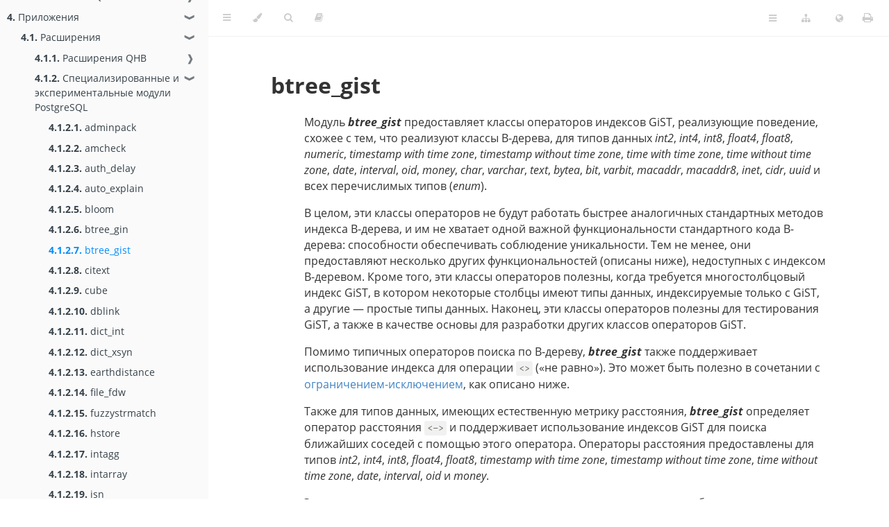

--- FILE ---
content_type: text/html; charset=utf8
request_url: https://repo.quantom.info/qhb/std-1/doc/1.5.1/ru/Appendix/add_modules/btree_gist.html
body_size: 19825
content:
<!DOCTYPE HTML>
<html lang="ru" class="sidebar-visible no-js light">
    <head>
        <!-- Book generated using mdBook -->
        <meta charset="UTF-8">
        <title>btree_gist - СУБД «Квант-Гибрид» 1.5.1</title>
        
        


        <!-- Custom HTML head -->
        


        <meta content="text/html; charset=utf-8" http-equiv="Content-Type">
        <meta name="description" content="2023">
        <meta name="viewport" content="width=device-width, initial-scale=1">
        <meta name="theme-color" content="#ffffff" />

        
        
        <link rel="shortcut icon" href="../../../../favicon.png">
        
        <link rel="stylesheet" href="../../../../css/variables.css">
        <link rel="stylesheet" href="../../../../css/general.css">
        <link rel="stylesheet" href="../../../../css/chrome.css">

        <!-- Fonts -->
        <link rel="stylesheet" href="../../../../FontAwesome/css/font-awesome.css">
        
        <link rel="stylesheet" href="../../../../fonts/fonts.css">
        

        <!-- Highlight.js Stylesheets -->
        <link rel="stylesheet" href="../../../../highlight.css">
        <link rel="stylesheet" href="../../../../tomorrow-night.css" media="screen">
        <link rel="stylesheet" href="../../../../ayu-highlight.css" media="screen">

        <!-- Custom theme stylesheets -->
        
        <link rel="stylesheet" href="../../../../theme/css/style.css">
        

        

    </head>
    <body>
        <!-- Provide site root to javascript -->
        <script type="text/javascript">
            var path_to_root = "../../../../";
            var default_theme = window.matchMedia("(prefers-color-scheme: dark)").matches ? "navy" : "light";
        </script>

        <!-- Work around some values being stored in localStorage wrapped in quotes -->
        <script type="text/javascript">
            try {
                var theme = localStorage.getItem('mdbook-theme');
                var sidebar = localStorage.getItem('mdbook-sidebar');

                if (theme.startsWith('"') && theme.endsWith('"')) {
                    localStorage.setItem('mdbook-theme', theme.slice(1, theme.length - 1));
                }

                if (sidebar.startsWith('"') && sidebar.endsWith('"')) {
                    localStorage.setItem('mdbook-sidebar', sidebar.slice(1, sidebar.length - 1));
                }
            } catch (e) { }
        </script>

        <!-- Set the theme before any content is loaded, prevents flash -->
        <script type="text/javascript">
            var theme;
            try { theme = localStorage.getItem('mdbook-theme'); } catch(e) { }
            if (theme === null || theme === undefined) { theme = default_theme; }
            var html = document.querySelector('html');
            html.classList.remove('no-js')
            html.classList.remove('light')
            html.classList.add(theme);
            html.classList.add('js');
        </script>

        <!-- Hide / unhide sidebar before it is displayed -->
        <script type="text/javascript">
            var html = document.querySelector('html');
            var sidebar = 'hidden';
            if (document.body.clientWidth >= 1080) {
                try { sidebar = localStorage.getItem('mdbook-sidebar'); } catch(e) { }
                sidebar = sidebar || 'visible';
            }
            html.classList.remove('sidebar-visible');
            html.classList.add("sidebar-" + sidebar);
        </script>

        <!-- Hide / unhide pageToc before it is displayed -->
        <script type="text/javascript">
            document.addEventListener('DOMContentLoaded', () => {
               var pagetocElement = document.getElementById('sidetoc');
                var documentContent = document.getElementById('document-content');
                var pagetoc = localStorage.getItem('mdbook-pageToc');
                if(pagetoc && pagetoc === 'visible') {
                    console.log(pagetocElement.classList.item)
                    pagetocElement.classList.remove('hide');
                    documentContent.classList.remove("full");
                } else {
                    pagetocElement.classList.add('hide');
                    documentContent.classList.add("full");
                }
            });

        </script>

        <!-- Set the readMode before any content is loaded, prevents flash -->
        <script type="text/javascript">
            var readMode;
            try { readMode = localStorage.getItem('mdbook-readMode'); } catch(e) { }
            if (readMode) {
                var html = document.querySelector('html');
                html.classList.add('read-on')
            }
            document.addEventListener('DOMContentLoaded', () => {
                var readToggleButton = document.getElementById('read-toggle');
                if(readToggleButton && readMode) {
                    readToggleButton.setAttribute('aria-selected', true);
                }
            });
        </script>

        <nav id="sidebar" class="sidebar" aria-label="Table of contents">
            <div class="sidebar-scrollbox">
                <div class="sidebar-logo">
                    <img src="../../../../favicon.png" />
                </div>
                <ol class="chapter"><li class="chapter-item affix "><a href="../../../../1.5.1/ru/qhb_index.html">Введение</a></li><li class="spacer"></li><li class="chapter-item affix "><a href="../../../../1.5.1/ru/Internal/notice.html">Состояние документирования</a></li><li class="chapter-item affix "><a href="../../../../1.5.1/ru/Internal/legal_notice.html">Юридическое уведомление</a></li><li class="chapter-item affix "><a href="../../../../1.5.1/ru/Internal/bug_reporting.html">Правила сообщения об ошибках</a></li><li class="spacer"></li><li class="chapter-item "><a href="../../../../1.5.1/ru/Internal/internal.html"><strong aria-hidden="true">1.</strong> Часть I. Внутреннее устройство</a><a class="toggle"><div>❱</div></a></li><li><ol class="section"><li class="chapter-item "><a href="../../../../1.5.1/ru/Internal/tutorial-arch.html"><strong aria-hidden="true">1.1.</strong> Основы архитектуры</a></li><li class="chapter-item "><a href="../../../../1.5.1/ru/Internal/qss.html"><strong aria-hidden="true">1.2.</strong> Модуль безопасного хранения QSS</a></li><li class="chapter-item "><a href="../../../../1.5.1/ru/Internal/indexes.html"><strong aria-hidden="true">1.3.</strong> Индексы</a><a class="toggle"><div>❱</div></a></li><li><ol class="section"><li class="chapter-item "><a href="../../../../1.5.1/ru/Internal/btree.html"><strong aria-hidden="true">1.3.1.</strong> Индексы B-деревья</a></li><li class="chapter-item "><a href="../../../../1.5.1/ru/Internal/gist.html"><strong aria-hidden="true">1.3.2.</strong> Индексы GiST</a></li><li class="chapter-item "><a href="../../../../1.5.1/ru/Internal/spgist.html"><strong aria-hidden="true">1.3.3.</strong> Индексы SP-GiST</a></li><li class="chapter-item "><a href="../../../../1.5.1/ru/Internal/gin.html"><strong aria-hidden="true">1.3.4.</strong> Индексы GIN</a></li><li class="chapter-item "><a href="../../../../1.5.1/ru/Internal/brin.html"><strong aria-hidden="true">1.3.5.</strong> Индексы BRIN</a></li><li class="chapter-item "><a href="../../../../1.5.1/ru/Internal/hash-index.html"><strong aria-hidden="true">1.3.6.</strong> Хеш-индексы</a></li></ol></li><li class="chapter-item "><a href="../../../../1.5.1/ru/Internal/fulltextsearch.html"><strong aria-hidden="true">1.4.</strong> Полнотекстовый поиск</a></li><li class="chapter-item "><a href="../../../../1.5.1/ru/Internal/mvcc.html"><strong aria-hidden="true">1.5.</strong> Управление параллельным доступом</a></li><li class="chapter-item "><a href="../../../../1.5.1/ru/Internal/libpq.html"><strong aria-hidden="true">1.6.</strong> libpq — библиотека для языка C</a><a class="toggle"><div>❱</div></a></li><li><ol class="section"><li class="chapter-item "><a href="../../../../1.5.1/ru/Internal/libpq/libpq-connect.html"><strong aria-hidden="true">1.6.1.</strong> Функции управления подключением к базе данных</a></li><li class="chapter-item "><a href="../../../../1.5.1/ru/Internal/libpq/libpq-status.html"><strong aria-hidden="true">1.6.2.</strong> Функции, показывающие состояние подключения</a></li><li class="chapter-item "><a href="../../../../1.5.1/ru/Internal/libpq/libpq-exec.html"><strong aria-hidden="true">1.6.3.</strong> Функции для выполнения команд</a></li><li class="chapter-item "><a href="../../../../1.5.1/ru/Internal/libpq/libpq-async.html"><strong aria-hidden="true">1.6.4.</strong> Асинхронная обработка команд</a></li><li class="chapter-item "><a href="../../../../1.5.1/ru/Internal/libpq/libpq-pipeline-mode.html"><strong aria-hidden="true">1.6.5.</strong> Конвейерный режим</a></li><li class="chapter-item "><a href="../../../../1.5.1/ru/Internal/libpq/libpq-single-row-mode.html"><strong aria-hidden="true">1.6.6.</strong> Построчное извлечение результатов запроса</a></li><li class="chapter-item "><a href="../../../../1.5.1/ru/Internal/libpq/libpq-cancel.html"><strong aria-hidden="true">1.6.7.</strong> Отмена запросов в процессе выполнения</a></li><li class="chapter-item "><a href="../../../../1.5.1/ru/Internal/libpq/libpq-fastpath.html"><strong aria-hidden="true">1.6.8.</strong> Интерфейс быстрого пути</a></li><li class="chapter-item "><a href="../../../../1.5.1/ru/Internal/libpq/libpq-notify.html"><strong aria-hidden="true">1.6.9.</strong> Асинхронное уведомление</a></li><li class="chapter-item "><a href="../../../../1.5.1/ru/Internal/libpq/libpq-copy.html"><strong aria-hidden="true">1.6.10.</strong> Функции, связанные с командой COPY</a></li><li class="chapter-item "><a href="../../../../1.5.1/ru/Internal/libpq/libpq-control.html"><strong aria-hidden="true">1.6.11.</strong> Функции управления</a></li><li class="chapter-item "><a href="../../../../1.5.1/ru/Internal/libpq/libpq-misc.html"><strong aria-hidden="true">1.6.12.</strong> Прочие функции</a></li><li class="chapter-item "><a href="../../../../1.5.1/ru/Internal/libpq/libpq-notice-processing.html"><strong aria-hidden="true">1.6.13.</strong> Обработка замечаний</a></li><li class="chapter-item "><a href="../../../../1.5.1/ru/Internal/libpq/libpq-events.html"><strong aria-hidden="true">1.6.14.</strong> Система событий</a></li><li class="chapter-item "><a href="../../../../1.5.1/ru/Internal/libpq/libpq-envars.html"><strong aria-hidden="true">1.6.15.</strong> Переменные среды</a></li><li class="chapter-item "><a href="../../../../1.5.1/ru/Internal/libpq/libpq-qhbpass.html"><strong aria-hidden="true">1.6.16.</strong> Файл паролей</a></li><li class="chapter-item "><a href="../../../../1.5.1/ru/Internal/libpq/libpq-qhbservice.html"><strong aria-hidden="true">1.6.17.</strong> Файл подключений служб</a></li><li class="chapter-item "><a href="../../../../1.5.1/ru/Internal/libpq/libpq-ldap.html"><strong aria-hidden="true">1.6.18.</strong> Поиск параметров подключения через LDAP</a></li><li class="chapter-item "><a href="../../../../1.5.1/ru/Internal/libpq/libpq-ssl.html"><strong aria-hidden="true">1.6.19.</strong> Поддержка SSL</a></li><li class="chapter-item "><a href="../../../../1.5.1/ru/Internal/libpq/libpq-threading.html"><strong aria-hidden="true">1.6.20.</strong> Поведение в поточных программах</a></li><li class="chapter-item "><a href="../../../../1.5.1/ru/Internal/libpq/libpq-build.html"><strong aria-hidden="true">1.6.21.</strong> Сборка программ с libpq</a></li><li class="chapter-item "><a href="../../../../1.5.1/ru/Internal/libpq/libpq-example.html"><strong aria-hidden="true">1.6.22.</strong> Примеры программ</a></li></ol></li><li class="chapter-item "><a href="../../../../1.5.1/ru/Internal/largeobjects.html"><strong aria-hidden="true">1.7.</strong> Большие объекты</a></li><li class="chapter-item "><a href="../../../../1.5.1/ru/Internal/information-schema.html"><strong aria-hidden="true">1.8.</strong> Информационная схема</a></li><li class="chapter-item "><a href="../../../../1.5.1/ru/Internal/server-programming.html"><strong aria-hidden="true">1.9.</strong> Серверное программирование</a><a class="toggle"><div>❱</div></a></li><li><ol class="section"><li class="chapter-item "><a href="../../../../1.5.1/ru/Internal/extend.html"><strong aria-hidden="true">1.9.1.</strong> Расширение SQL</a></li><li class="chapter-item "><a href="../../../../1.5.1/ru/Internal/triggers.html"><strong aria-hidden="true">1.9.2.</strong> Триггеры</a></li><li class="chapter-item "><a href="../../../../1.5.1/ru/Internal/event-triggers.html"><strong aria-hidden="true">1.9.3.</strong> Триггеры событий</a></li><li class="chapter-item "><a href="../../../../1.5.1/ru/Internal/spi.html"><strong aria-hidden="true">1.9.4.</strong> Интерфейс программирования сервера</a></li><li class="chapter-item "><a href="../../../../1.5.1/ru/Internal/bgworker.html"><strong aria-hidden="true">1.9.5.</strong> Фоновые рабочие процессы</a></li><li class="chapter-item "><a href="../../../../1.5.1/ru/Internal/logical-decoding.html"><strong aria-hidden="true">1.9.6.</strong> Логическое декодирование</a></li><li class="chapter-item "><a href="../../../../1.5.1/ru/Internal/replication-origins.html"><strong aria-hidden="true">1.9.7.</strong> Отслеживание прогресса репликации</a></li></ol></li><li class="chapter-item "><a href="../../../../1.5.1/ru/Internal/app-qhb.html"><strong aria-hidden="true">1.10.</strong> Процесс qhb</a></li><li class="chapter-item "><a href="../../../../1.5.1/ru/Internal/overview.html"><strong aria-hidden="true">1.11.</strong> Обзор внутренних компонентов QHB</a></li><li class="chapter-item "><a href="../../../../1.5.1/ru/Internal/catalogs.html"><strong aria-hidden="true">1.12.</strong> Системные каталоги</a></li><li class="chapter-item "><a href="../../../../1.5.1/ru/Internal/protocol.html"><strong aria-hidden="true">1.13.</strong> Клиент-серверный протокол</a></li><li class="chapter-item "><a href="../../../../1.5.1/ru/Internal/tableam.html"><strong aria-hidden="true">1.14.</strong> Определение интерфейса для табличных методов доступа</a></li><li class="chapter-item "><a href="../../../../1.5.1/ru/Internal/indexam.html"><strong aria-hidden="true">1.15.</strong> Определение интерфейса для индексных методов доступа</a></li><li class="chapter-item "><a href="../../../../1.5.1/ru/Internal/generic-wal.html"><strong aria-hidden="true">1.16.</strong> Типовые записи WAL</a></li><li class="chapter-item "><a href="../../../../1.5.1/ru/Internal/storage.html"><strong aria-hidden="true">1.17.</strong> Физическое хранение базы данных</a></li><li class="chapter-item "><a href="../../../../1.5.1/ru/Internal/bki.html"><strong aria-hidden="true">1.18.</strong> Объявления и начальное содержимое системных каталогов</a></li><li class="chapter-item "><a href="../../../../1.5.1/ru/Internal/planner-stats-details.html"><strong aria-hidden="true">1.19.</strong> Как планировщик использует статистику</a></li><li class="chapter-item "><a href="../../../../1.5.1/ru/Internal/qhb_qcp.html"><strong aria-hidden="true">1.20.</strong> Асинхронный пул соединений QCP</a></li><li class="chapter-item "><a href="../../../../1.5.1/ru/Internal/qhb_qdl.html"><strong aria-hidden="true">1.21.</strong> Модуль прямой загрузки данных QDL</a><a class="toggle"><div>❱</div></a></li><li><ol class="section"><li class="chapter-item "><a href="../../../../1.5.1/ru/Appendix/qdl-extended-usage.html"><strong aria-hidden="true">1.21.1.</strong> Пример использования QDL</a></li></ol></li><li class="chapter-item "><a href="../../../../1.5.1/ru/Internal/qhb_qdlm.html"><strong aria-hidden="true">1.22.</strong> Модуль загрузки данных метрик в базу данных QDLM</a></li><li class="chapter-item "><a href="../../../../1.5.1/ru/Internal/qhb_tarq.html"><strong aria-hidden="true">1.23.</strong> Менеджер кэша дисковых блоков TARQ</a></li><li class="chapter-item "><a href="../../../../1.5.1/ru/Internal/qhb-disk-cache-dump.html"><strong aria-hidden="true">1.24.</strong> Дамп и загрузка содержимого менеджера кэша дисковых блоков UMCA</a></li><li class="chapter-item "><a href="../../../../1.5.1/ru/Internal/qhb_holdmem.html"><strong aria-hidden="true">1.25.</strong> Параметр HOLDMEM и дополнительные кэши дисковых блоков</a></li><li class="chapter-item "><a href="../../../../1.5.1/ru/Internal/qhb_append_only.html"><strong aria-hidden="true">1.26.</strong> Таблицы APPEND_ONLY</a></li><li class="chapter-item "><a href="../../../../1.5.1/ru/Internal/metricsd.html"><strong aria-hidden="true">1.27.</strong> Сервер метрик</a></li><li class="chapter-item "><a href="../../../../1.5.1/ru/Internal/qhb-plan-cache.html"><strong aria-hidden="true">1.28.</strong> Разделяемый кэш планов</a></li><li class="chapter-item "><a href="../../../../1.5.1/ru/Internal/qhb_queue.html"><strong aria-hidden="true">1.29.</strong> Встроенная очередь сообщений</a></li><li class="chapter-item "><a href="../../../../1.5.1/ru/Internal/qsched.html"><strong aria-hidden="true">1.30.</strong> Планировщик заданий QSched</a></li><li class="chapter-item "><a href="../../../../1.5.1/ru/Internal/qhb_variables.html"><strong aria-hidden="true">1.31.</strong> Переменные уровня сеанса qhb-variables</a></li><li class="chapter-item "><a href="../../../../1.5.1/ru/Internal/profile.html"><strong aria-hidden="true">1.32.</strong> Профилирование долгих запросов</a></li><li class="chapter-item "><a href="../../../../1.5.1/ru/Internal/backup-manifest-format.html"><strong aria-hidden="true">1.33.</strong> Формат манифеста резервной копии</a></li><li class="spacer"></li></ol></li><li class="chapter-item "><a href="../../../../1.5.1/ru/Configuration/admin.html"><strong aria-hidden="true">2.</strong> Часть II. Установка и настройка</a><a class="toggle"><div>❱</div></a></li><li><ol class="section"><li class="chapter-item "><a href="../../../../1.5.1/ru/Configuration/installation.html"><strong aria-hidden="true">2.1.</strong> Установка</a></li><li class="chapter-item "><a href="../../../../1.5.1/ru/Configuration/tutorial-start.html"><strong aria-hidden="true">2.2.</strong> Начало работы</a></li><li class="chapter-item "><a href="../../../../1.5.1/ru/Configuration/runtime.html"><strong aria-hidden="true">2.3.</strong> Настройка и эксплуатация сервера</a></li><li class="chapter-item "><a href="../../../../1.5.1/ru/Configuration/runtime-config.html"><strong aria-hidden="true">2.4.</strong> Конфигурация сервера</a><a class="toggle"><div>❱</div></a></li><li><ol class="section"><li class="chapter-item "><a href="../../../../1.5.1/ru/Configuration/runtime-config/runtime-config-setting.html"><strong aria-hidden="true">2.4.1.</strong> Настройка параметров</a></li><li class="chapter-item "><a href="../../../../1.5.1/ru/Configuration/runtime-config/runtime-config-file-locations.html"><strong aria-hidden="true">2.4.2.</strong> Расположение файлов</a></li><li class="chapter-item "><a href="../../../../1.5.1/ru/Configuration/runtime-config/runtime-config-connection.html"><strong aria-hidden="true">2.4.3.</strong> Подключения и аутентификация</a></li><li class="chapter-item "><a href="../../../../1.5.1/ru/Configuration/runtime-config/runtime-config-resource.html"><strong aria-hidden="true">2.4.4.</strong> Потребление ресурсов</a></li><li class="chapter-item "><a href="../../../../1.5.1/ru/Configuration/runtime-config/runtime-config-wal.html"><strong aria-hidden="true">2.4.5.</strong> Журнал упреждающей записи</a></li><li class="chapter-item "><a href="../../../../1.5.1/ru/Configuration/runtime-config/runtime-config-replication.html"><strong aria-hidden="true">2.4.6.</strong> Репликация</a></li><li class="chapter-item "><a href="../../../../1.5.1/ru/Configuration/runtime-config/runtime-config-query.html"><strong aria-hidden="true">2.4.7.</strong> Планирование запросов</a></li><li class="chapter-item "><a href="../../../../1.5.1/ru/Configuration/runtime-config/runtime-config-logging.html"><strong aria-hidden="true">2.4.8.</strong> Регистрация ошибок и протоколирование</a></li><li class="chapter-item "><a href="../../../../1.5.1/ru/Configuration/runtime-config/runtime-config-statistics.html"><strong aria-hidden="true">2.4.9.</strong> Статистика времени выполнения</a></li><li class="chapter-item "><a href="../../../../1.5.1/ru/Configuration/runtime-config/runtime-config-autovacuum.html"><strong aria-hidden="true">2.4.10.</strong> Автоматическая очистка</a></li><li class="chapter-item "><a href="../../../../1.5.1/ru/Configuration/runtime-config/runtime-config-client.html"><strong aria-hidden="true">2.4.11.</strong> Параметры клиентских соединений по умолчанию</a></li><li class="chapter-item "><a href="../../../../1.5.1/ru/Configuration/runtime-config/runtime-config-locks.html"><strong aria-hidden="true">2.4.12.</strong> Управление блокировками</a></li><li class="chapter-item "><a href="../../../../1.5.1/ru/Configuration/runtime-config/runtime-config-compatible.html"><strong aria-hidden="true">2.4.13.</strong> Совместимость с разными версиями и платформами</a></li><li class="chapter-item "><a href="../../../../1.5.1/ru/Configuration/runtime-config/runtime-config-error-handling.html"><strong aria-hidden="true">2.4.14.</strong> Обработка ошибок</a></li><li class="chapter-item "><a href="../../../../1.5.1/ru/Configuration/runtime-config/runtime-config-preset.html"><strong aria-hidden="true">2.4.15.</strong> Предустановленные параметры</a></li><li class="chapter-item "><a href="../../../../1.5.1/ru/Configuration/runtime-config/runtime-config-custom.html"><strong aria-hidden="true">2.4.16.</strong> Специализированные параметры</a></li><li class="chapter-item "><a href="../../../../1.5.1/ru/Configuration/runtime-config/runtime-config-developer.html"><strong aria-hidden="true">2.4.17.</strong> Параметры для разработчиков</a></li><li class="chapter-item "><a href="../../../../1.5.1/ru/Configuration/runtime-config/runtime-config-short.html"><strong aria-hidden="true">2.4.18.</strong> Краткие аргументы</a></li><li class="chapter-item "><a href="../../../../1.5.1/ru/Configuration/runtime-config/runtime-config-qhb.html"><strong aria-hidden="true">2.4.19.</strong> Параметры модулей и расширений, специфичных для QHB</a></li></ol></li><li class="chapter-item "><a href="../../../../1.5.1/ru/Configuration/performance-tips.html"><strong aria-hidden="true">2.5.</strong> Советы по производительности</a></li><li class="chapter-item "><a href="../../../../1.5.1/ru/Configuration/client-authentication.html"><strong aria-hidden="true">2.6.</strong> Аутентификация клиентского приложения</a></li><li class="chapter-item "><a href="../../../../1.5.1/ru/Configuration/user-manag.html"><strong aria-hidden="true">2.7.</strong> Роли в базе данных</a></li><li class="chapter-item "><a href="../../../../1.5.1/ru/Configuration/managing-databases.html"><strong aria-hidden="true">2.8.</strong> Управление базами данных</a></li><li class="chapter-item "><a href="../../../../1.5.1/ru/Configuration/charset.html"><strong aria-hidden="true">2.9.</strong> Локализация</a></li><li class="chapter-item "><a href="../../../../1.5.1/ru/Configuration/tablesample-method.html"><strong aria-hidden="true">2.10.</strong> Написание метода отбора выборки из таблицы</a></li><li class="chapter-item "><a href="../../../../1.5.1/ru/Configuration/maintenance.html"><strong aria-hidden="true">2.11.</strong> Регулярные задачи обслуживания базы данных</a></li><li class="chapter-item "><a href="../../../../1.5.1/ru/Configuration/backup.html"><strong aria-hidden="true">2.12.</strong> Резервное копирование и восстановление</a></li><li class="chapter-item "><a href="../../../../1.5.1/ru/Configuration/high-availability.html"><strong aria-hidden="true">2.13.</strong> Высокая доступность, балансировка нагрузки и репликация</a></li><li class="chapter-item "><a href="../../../../1.5.1/ru/Configuration/monitoring.html"><strong aria-hidden="true">2.14.</strong> Мониторинг активности базы данных</a></li><li class="chapter-item "><a href="../../../../1.5.1/ru/Configuration/diskusage.html"><strong aria-hidden="true">2.15.</strong> Мониторинг использования диска</a></li><li class="chapter-item "><a href="../../../../1.5.1/ru/Configuration/wal.html"><strong aria-hidden="true">2.16.</strong> Надежность и журнал упреждающей записи</a></li><li class="chapter-item "><a href="../../../../1.5.1/ru/Configuration/logical-replication.html"><strong aria-hidden="true">2.17.</strong> Логическая репликация</a></li><li class="chapter-item "><a href="../../../../1.5.1/ru/Configuration/jit.html"><strong aria-hidden="true">2.18.</strong> JIT-компиляция</a></li><li class="chapter-item "><a href="../../../../1.5.1/ru/Configuration/regress.html"><strong aria-hidden="true">2.19.</strong> Регрессионные тесты</a></li><li class="chapter-item "><a href="../../../../1.5.1/ru/Configuration/xplang.html"><strong aria-hidden="true">2.20.</strong> Процедурные языки</a></li><li class="chapter-item "><a href="../../../../1.5.1/ru/Configuration/reference-client.html"><strong aria-hidden="true">2.21.</strong> Клиентские приложения QHB</a><a class="toggle"><div>❱</div></a></li><li><ol class="section"><li class="chapter-item "><a href="../../../../1.5.1/ru/Configuration/app-clusterdb.html"><strong aria-hidden="true">2.21.1.</strong> clusterdb</a></li><li class="chapter-item "><a href="../../../../1.5.1/ru/Configuration/app-createdb.html"><strong aria-hidden="true">2.21.2.</strong> createdb</a></li><li class="chapter-item "><a href="../../../../1.5.1/ru/Configuration/app-createuser.html"><strong aria-hidden="true">2.21.3.</strong> createuser</a></li><li class="chapter-item "><a href="../../../../1.5.1/ru/Configuration/app-dropdb.html"><strong aria-hidden="true">2.21.4.</strong> dropdb</a></li><li class="chapter-item "><a href="../../../../1.5.1/ru/Configuration/app-dropuser.html"><strong aria-hidden="true">2.21.5.</strong> dropuser</a></li><li class="chapter-item "><a href="../../../../1.5.1/ru/Configuration/app-pg-config.html"><strong aria-hidden="true">2.21.6.</strong> pg_config</a></li><li class="chapter-item "><a href="../../../../1.5.1/ru/Configuration/app-psql.html"><strong aria-hidden="true">2.21.7.</strong> psql</a></li><li class="chapter-item "><a href="../../../../1.5.1/ru/Configuration/app-qhb-amcheck.html"><strong aria-hidden="true">2.21.8.</strong> qhb_amcheck</a></li><li class="chapter-item "><a href="../../../../1.5.1/ru/Configuration/app-qhb-basebackup.html"><strong aria-hidden="true">2.21.9.</strong> qhb_basebackup</a></li><li class="chapter-item "><a href="../../../../1.5.1/ru/Configuration/app-qhb-dump.html"><strong aria-hidden="true">2.21.10.</strong> qhb_dump</a></li><li class="chapter-item "><a href="../../../../1.5.1/ru/Configuration/app-qhb-dumpall.html"><strong aria-hidden="true">2.21.11.</strong> qhb_dumpall</a></li><li class="chapter-item "><a href="../../../../1.5.1/ru/Configuration/app-qhb-isready.html"><strong aria-hidden="true">2.21.12.</strong> qhb_isready</a></li><li class="chapter-item "><a href="../../../../1.5.1/ru/Configuration/app-qhb-receivewal.html"><strong aria-hidden="true">2.21.13.</strong> qhb_receivewal</a></li><li class="chapter-item "><a href="../../../../1.5.1/ru/Configuration/app-qhb-recvlogical.html"><strong aria-hidden="true">2.21.14.</strong> qhb_recvlogical</a></li><li class="chapter-item "><a href="../../../../1.5.1/ru/Configuration/app-qhb-restore.html"><strong aria-hidden="true">2.21.15.</strong> qhb_restore</a></li><li class="chapter-item "><a href="../../../../1.5.1/ru/Configuration/app-qhb-verifybackup.html"><strong aria-hidden="true">2.21.16.</strong> qhb_verifybackup</a></li><li class="chapter-item "><a href="../../../../1.5.1/ru/Configuration/app-reindexdb.html"><strong aria-hidden="true">2.21.17.</strong> reindexdb</a></li><li class="chapter-item "><a href="../../../../1.5.1/ru/Configuration/app-vacuumdb.html"><strong aria-hidden="true">2.21.18.</strong> vacuumdb</a></li></ol></li><li class="chapter-item "><a href="../../../../1.5.1/ru/Configuration/reference-server.html"><strong aria-hidden="true">2.22.</strong> Серверные приложения QHB</a><a class="toggle"><div>❱</div></a></li><li><ol class="section"><li class="chapter-item "><a href="../../../../1.5.1/ru/Configuration/app-initdb.html"><strong aria-hidden="true">2.22.1.</strong> initdb</a></li><li class="chapter-item "><a href="../../../../1.5.1/ru/Configuration/app-qhb-bootstrap.html"><strong aria-hidden="true">2.22.2.</strong> qhb_bootstrap</a></li><li class="chapter-item "><a href="../../../../1.5.1/ru/Configuration/app-qhb-archivecleanup.html"><strong aria-hidden="true">2.22.3.</strong> qhb_archivecleanup</a></li><li class="chapter-item "><a href="../../../../1.5.1/ru/Configuration/app-qhb-checksums.html"><strong aria-hidden="true">2.22.4.</strong> qhb_checksums</a></li><li class="chapter-item "><a href="../../../../1.5.1/ru/Configuration/app-qhb-controldata.html"><strong aria-hidden="true">2.22.5.</strong> qhb_controldata</a></li><li class="chapter-item "><a href="../../../../1.5.1/ru/Configuration/app-qhb-ctl.html"><strong aria-hidden="true">2.22.6.</strong> qhb_ctl</a></li><li class="chapter-item "><a href="../../../../1.5.1/ru/Configuration/app-qhb-resetwal.html"><strong aria-hidden="true">2.22.7.</strong> qhb_resetwal</a></li><li class="chapter-item "><a href="../../../../1.5.1/ru/Configuration/app-qhb-rewind.html"><strong aria-hidden="true">2.22.8.</strong> qhb_rewind</a></li><li class="chapter-item "><a href="../../../../1.5.1/ru/Configuration/app-qhb-test-fsync.html"><strong aria-hidden="true">2.22.9.</strong> qhb_test_fsync</a></li><li class="chapter-item "><a href="../../../../1.5.1/ru/Configuration/app-qhb-test-timing.html"><strong aria-hidden="true">2.22.10.</strong> qhb_test_timing</a></li><li class="chapter-item "><a href="../../../../1.5.1/ru/Configuration/app-qhb-upgrade.html"><strong aria-hidden="true">2.22.11.</strong> qhb_upgrade</a></li><li class="chapter-item "><a href="../../../../1.5.1/ru/Configuration/app-qhb-waldump.html"><strong aria-hidden="true">2.22.12.</strong> qhb_waldump</a></li></ol></li><li class="chapter-item "><a href="../../../../1.5.1/ru/Configuration/plhandler.html"><strong aria-hidden="true">2.23.</strong> Написание обработчика процедурного языка</a></li><li class="chapter-item "><a href="../../../../1.5.1/ru/Configuration/fdwhandler.html"><strong aria-hidden="true">2.24.</strong> Написание обертки сторонних данных</a></li><li class="chapter-item "><a href="../../../../1.5.1/ru/Configuration/custom-scan.html"><strong aria-hidden="true">2.25.</strong> Написание провайдера индивидуализированного сканирования</a></li><li class="chapter-item "><a href="../../../../1.5.1/ru/Configuration/geqo.html"><strong aria-hidden="true">2.26.</strong> Генетический оптимизатор запросов</a></li><li class="chapter-item "><a href="../../../../1.5.1/ru/Configuration/qbackup.html"><strong aria-hidden="true">2.27.</strong> Инструмент резервного копирования qbackup</a></li><li class="spacer"></li></ol></li><li class="chapter-item "><a href="../../../../1.5.1/ru/SQL/sql.html"><strong aria-hidden="true">3.</strong> Часть III. Язык SQL</a><a class="toggle"><div>❱</div></a></li><li><ol class="section"><li class="chapter-item "><a href="../../../../1.5.1/ru/SQL/tutorial-sql.html"><strong aria-hidden="true">3.1.</strong> Язык SQL. Общие сведения</a></li><li class="chapter-item "><a href="../../../../1.5.1/ru/SQL/tutorial-advanced.html"><strong aria-hidden="true">3.2.</strong> Расширенная функциональность</a></li><li class="chapter-item "><a href="../../../../1.5.1/ru/SQL/sql-syntax.html"><strong aria-hidden="true">3.3.</strong> Синтаксис SQL</a></li><li class="chapter-item "><a href="../../../../1.5.1/ru/SQL/ddl.html"><strong aria-hidden="true">3.4.</strong> Определение данных</a></li><li class="chapter-item "><a href="../../../../1.5.1/ru/SQL/dml.html"><strong aria-hidden="true">3.5.</strong> Манипулирование данными</a></li><li class="chapter-item "><a href="../../../../1.5.1/ru/SQL/queries.html"><strong aria-hidden="true">3.6.</strong> Запросы</a></li><li class="chapter-item "><a href="../../../../1.5.1/ru/SQL/datatype.html"><strong aria-hidden="true">3.7.</strong> Типы данных</a><a class="toggle"><div>❱</div></a></li><li><ol class="section"><li class="chapter-item "><a href="../../../../1.5.1/ru/SQL/datatype/numeric.html"><strong aria-hidden="true">3.7.1.</strong> Числовые типы</a></li><li class="chapter-item "><a href="../../../../1.5.1/ru/SQL/datatype/money.html"><strong aria-hidden="true">3.7.2.</strong> Денежные типы</a></li><li class="chapter-item "><a href="../../../../1.5.1/ru/SQL/datatype/character.html"><strong aria-hidden="true">3.7.3.</strong> Символьные типы</a></li><li class="chapter-item "><a href="../../../../1.5.1/ru/SQL/datatype/binary.html"><strong aria-hidden="true">3.7.4.</strong> Двоичные типы данных</a></li><li class="chapter-item "><a href="../../../../1.5.1/ru/SQL/datatype/datetime.html"><strong aria-hidden="true">3.7.5.</strong> Типы даты/времени</a></li><li class="chapter-item "><a href="../../../../1.5.1/ru/SQL/datatype/boolean.html"><strong aria-hidden="true">3.7.6.</strong> Логический тип</a></li><li class="chapter-item "><a href="../../../../1.5.1/ru/SQL/datatype/enum.html"><strong aria-hidden="true">3.7.7.</strong> Перечислимые типы</a></li><li class="chapter-item "><a href="../../../../1.5.1/ru/SQL/datatype/geometric.html"><strong aria-hidden="true">3.7.8.</strong> Геометрические типы</a></li><li class="chapter-item "><a href="../../../../1.5.1/ru/SQL/datatype/network.html"><strong aria-hidden="true">3.7.9.</strong> Типы сетевых адресов</a></li><li class="chapter-item "><a href="../../../../1.5.1/ru/SQL/datatype/bit.html"><strong aria-hidden="true">3.7.10.</strong> Типы битовых строк</a></li><li class="chapter-item "><a href="../../../../1.5.1/ru/SQL/datatype/textsearch.html"><strong aria-hidden="true">3.7.11.</strong> Типы текстового поиска</a></li><li class="chapter-item "><a href="../../../../1.5.1/ru/SQL/datatype/uuid.html"><strong aria-hidden="true">3.7.12.</strong> Тип UUID</a></li><li class="chapter-item "><a href="../../../../1.5.1/ru/SQL/datatype/xml.html"><strong aria-hidden="true">3.7.13.</strong> Тип XML</a></li><li class="chapter-item "><a href="../../../../1.5.1/ru/SQL/datatype/json.html"><strong aria-hidden="true">3.7.14.</strong> Типы JSON</a></li><li class="chapter-item "><a href="../../../../1.5.1/ru/SQL/datatype/arrays.html"><strong aria-hidden="true">3.7.15.</strong> Массивы</a></li><li class="chapter-item "><a href="../../../../1.5.1/ru/SQL/datatype/rowtypes.html"><strong aria-hidden="true">3.7.16.</strong> Составные типы</a></li><li class="chapter-item "><a href="../../../../1.5.1/ru/SQL/datatype/rangetypes.html"><strong aria-hidden="true">3.7.17.</strong> Диапазонные типы</a></li><li class="chapter-item "><a href="../../../../1.5.1/ru/SQL/datatype/domains.html"><strong aria-hidden="true">3.7.18.</strong> Типы доменов</a></li><li class="chapter-item "><a href="../../../../1.5.1/ru/SQL/datatype/oid.html"><strong aria-hidden="true">3.7.19.</strong> Типы идентификаторов объектов</a></li><li class="chapter-item "><a href="../../../../1.5.1/ru/SQL/datatype/lsn.html"><strong aria-hidden="true">3.7.20.</strong> Тип pg_lsn</a></li><li class="chapter-item "><a href="../../../../1.5.1/ru/SQL/datatype/pseudo.html"><strong aria-hidden="true">3.7.21.</strong> Псевдо-типы</a></li></ol></li><li class="chapter-item "><a href="../../../../1.5.1/ru/SQL/functions.html"><strong aria-hidden="true">3.8.</strong> Функции и операторы</a><a class="toggle"><div>❱</div></a></li><li><ol class="section"><li class="chapter-item "><a href="../../../../1.5.1/ru/SQL/functions/functions-logical.html"><strong aria-hidden="true">3.8.1.</strong> Логические операторы</a></li><li class="chapter-item "><a href="../../../../1.5.1/ru/SQL/functions/functions-comparison.html"><strong aria-hidden="true">3.8.2.</strong> Функции и операторы сравнения</a></li><li class="chapter-item "><a href="../../../../1.5.1/ru/SQL/functions/functions-math.html"><strong aria-hidden="true">3.8.3.</strong> Математические функции и операторы</a></li><li class="chapter-item "><a href="../../../../1.5.1/ru/SQL/functions/functions-string.html"><strong aria-hidden="true">3.8.4.</strong> Строковые функции и операторы</a></li><li class="chapter-item "><a href="../../../../1.5.1/ru/SQL/functions/functions-binarystring.html"><strong aria-hidden="true">3.8.5.</strong> Функции и операторы для двоичных строк</a></li><li class="chapter-item "><a href="../../../../1.5.1/ru/SQL/functions/functions-bitstring.html"><strong aria-hidden="true">3.8.6.</strong> Функции и операторы для битовых строк</a></li><li class="chapter-item "><a href="../../../../1.5.1/ru/SQL/functions/functions-matching.html"><strong aria-hidden="true">3.8.7.</strong> Сопоставление с шаблоном</a></li><li class="chapter-item "><a href="../../../../1.5.1/ru/SQL/functions/functions-formatting.html"><strong aria-hidden="true">3.8.8.</strong> Функции для форматирования типов данных</a></li><li class="chapter-item "><a href="../../../../1.5.1/ru/SQL/functions/functions-datetime.html"><strong aria-hidden="true">3.8.9.</strong> Функции и операторы даты/времени</a></li><li class="chapter-item "><a href="../../../../1.5.1/ru/SQL/functions/functions-enum.html"><strong aria-hidden="true">3.8.10.</strong> Функции поддержки перечислений</a></li><li class="chapter-item "><a href="../../../../1.5.1/ru/SQL/functions/functions-geometry.html"><strong aria-hidden="true">3.8.11.</strong> Геометрические функции и операторы</a></li><li class="chapter-item "><a href="../../../../1.5.1/ru/SQL/functions/functions-net.html"><strong aria-hidden="true">3.8.12.</strong> Функции и операторы для сетевых адресов</a></li><li class="chapter-item "><a href="../../../../1.5.1/ru/SQL/functions/functions-textsearch.html"><strong aria-hidden="true">3.8.13.</strong> Функции и операторы текстового поиска</a></li><li class="chapter-item "><a href="../../../../1.5.1/ru/SQL/functions/functions-uuid.html"><strong aria-hidden="true">3.8.14.</strong> Функции генерирования UUID</a></li><li class="chapter-item "><a href="../../../../1.5.1/ru/SQL/functions/functions-xml.html"><strong aria-hidden="true">3.8.15.</strong> Функции XML</a></li><li class="chapter-item "><a href="../../../../1.5.1/ru/SQL/functions/functions-json.html"><strong aria-hidden="true">3.8.16.</strong> Функции и операторы JSON</a></li><li class="chapter-item "><a href="../../../../1.5.1/ru/SQL/functions/functions-sequence.html"><strong aria-hidden="true">3.8.17.</strong> Функции для управления последовательностями</a></li><li class="chapter-item "><a href="../../../../1.5.1/ru/SQL/functions/functions-conditional.html"><strong aria-hidden="true">3.8.18.</strong> Условные выражения</a></li><li class="chapter-item "><a href="../../../../1.5.1/ru/SQL/functions/functions-array.html"><strong aria-hidden="true">3.8.19.</strong> Функции и операторы для массивов</a></li><li class="chapter-item "><a href="../../../../1.5.1/ru/SQL/functions/functions-range.html"><strong aria-hidden="true">3.8.20.</strong> Диапазонные/мультидиапазонные функции и операторы</a></li><li class="chapter-item "><a href="../../../../1.5.1/ru/SQL/functions/functions-aggregate.html"><strong aria-hidden="true">3.8.21.</strong> Агрегатные функции</a></li><li class="chapter-item "><a href="../../../../1.5.1/ru/SQL/functions/functions-window.html"><strong aria-hidden="true">3.8.22.</strong> Оконные функции</a></li><li class="chapter-item "><a href="../../../../1.5.1/ru/SQL/functions/functions-subquery.html"><strong aria-hidden="true">3.8.23.</strong> Выражения подзапросов</a></li><li class="chapter-item "><a href="../../../../1.5.1/ru/SQL/functions/functions-comparisons.html"><strong aria-hidden="true">3.8.24.</strong> Сравнение строк и массивов</a></li><li class="chapter-item "><a href="../../../../1.5.1/ru/SQL/functions/functions-srf.html"><strong aria-hidden="true">3.8.25.</strong> Функции, возвращающие множества</a></li><li class="chapter-item "><a href="../../../../1.5.1/ru/SQL/functions/functions-info.html"><strong aria-hidden="true">3.8.26.</strong> Системные информационные функции и операторы</a></li><li class="chapter-item "><a href="../../../../1.5.1/ru/SQL/functions/functions-admin.html"><strong aria-hidden="true">3.8.27.</strong> Функции для системного администрирования</a></li><li class="chapter-item "><a href="../../../../1.5.1/ru/SQL/functions/functions-trigger.html"><strong aria-hidden="true">3.8.28.</strong> Триггерные функции</a></li><li class="chapter-item "><a href="../../../../1.5.1/ru/SQL/functions/functions-event-triggers.html"><strong aria-hidden="true">3.8.29.</strong> Функции триггеров событий</a></li><li class="chapter-item "><a href="../../../../1.5.1/ru/SQL/functions/functions-statistics.html"><strong aria-hidden="true">3.8.30.</strong> Функции статистической информации</a></li></ol></li><li class="chapter-item "><a href="../../../../1.5.1/ru/SQL/typeconv.html"><strong aria-hidden="true">3.9.</strong> Преобразование типов</a></li><li class="chapter-item "><a href="../../../../1.5.1/ru/SQL/parallel-query.html"><strong aria-hidden="true">3.10.</strong> Параллельный запрос</a></li><li class="chapter-item "><a href="../../../../1.5.1/ru/SQL/plpgsql.html"><strong aria-hidden="true">3.11.</strong> PL/pgSQL - процедурный язык SQL</a></li><li class="chapter-item "><a href="../../../../1.5.1/ru/SQL/sql-commands.html"><strong aria-hidden="true">3.12.</strong> Команды SQL</a><a class="toggle"><div>❱</div></a></li><li><ol class="section"><li class="chapter-item "><a href="../../../../1.5.1/ru/SQL/commands/abort.html"><strong aria-hidden="true">3.12.1.</strong> ABORT</a></li><li class="chapter-item "><a href="../../../../1.5.1/ru/SQL/commands/alter-aggregate.html"><strong aria-hidden="true">3.12.2.</strong> ALTER AGGREGATE</a></li><li class="chapter-item "><a href="../../../../1.5.1/ru/SQL/commands/alter-collation.html"><strong aria-hidden="true">3.12.3.</strong> ALTER COLLATION</a></li><li class="chapter-item "><a href="../../../../1.5.1/ru/SQL/commands/alter-conversion.html"><strong aria-hidden="true">3.12.4.</strong> ALTER CONVERSION</a></li><li class="chapter-item "><a href="../../../../1.5.1/ru/SQL/commands/alter-database.html"><strong aria-hidden="true">3.12.5.</strong> ALTER DATABASE</a></li><li class="chapter-item "><a href="../../../../1.5.1/ru/SQL/commands/alter-default-privileges.html"><strong aria-hidden="true">3.12.6.</strong> ALTER DEFAULT PRIVILEGES</a></li><li class="chapter-item "><a href="../../../../1.5.1/ru/SQL/commands/alter-domain.html"><strong aria-hidden="true">3.12.7.</strong> ALTER DOMAIN</a></li><li class="chapter-item "><a href="../../../../1.5.1/ru/SQL/commands/alter-event-trigger.html"><strong aria-hidden="true">3.12.8.</strong> ALTER EVENT TRIGGER</a></li><li class="chapter-item "><a href="../../../../1.5.1/ru/SQL/commands/alter-extension.html"><strong aria-hidden="true">3.12.9.</strong> ALTER EXTENSION</a></li><li class="chapter-item "><a href="../../../../1.5.1/ru/SQL/commands/alter-foreign-data-wrapper.html"><strong aria-hidden="true">3.12.10.</strong> ALTER FOREIGN DATA WRAPPER</a></li><li class="chapter-item "><a href="../../../../1.5.1/ru/SQL/commands/alter-foreign-table.html"><strong aria-hidden="true">3.12.11.</strong> ALTER FOREIGN TABLE</a></li><li class="chapter-item "><a href="../../../../1.5.1/ru/SQL/commands/alter-function.html"><strong aria-hidden="true">3.12.12.</strong> ALTER FUNCTION</a></li><li class="chapter-item "><a href="../../../../1.5.1/ru/SQL/commands/alter-group.html"><strong aria-hidden="true">3.12.13.</strong> ALTER GROUP</a></li><li class="chapter-item "><a href="../../../../1.5.1/ru/SQL/commands/alter-index.html"><strong aria-hidden="true">3.12.14.</strong> ALTER INDEX</a></li><li class="chapter-item "><a href="../../../../1.5.1/ru/SQL/commands/alter-language.html"><strong aria-hidden="true">3.12.15.</strong> ALTER LANGUAGE</a></li><li class="chapter-item "><a href="../../../../1.5.1/ru/SQL/commands/alter-large-object.html"><strong aria-hidden="true">3.12.16.</strong> ALTER LARGE OBJECT</a></li><li class="chapter-item "><a href="../../../../1.5.1/ru/SQL/commands/alter-materialized-view.html"><strong aria-hidden="true">3.12.17.</strong> ALTER MATERIALIZED VIEW</a></li><li class="chapter-item "><a href="../../../../1.5.1/ru/SQL/commands/alter-operator-class.html"><strong aria-hidden="true">3.12.18.</strong> ALTER OPERATOR CLASS</a></li><li class="chapter-item "><a href="../../../../1.5.1/ru/SQL/commands/alter-operator-family.html"><strong aria-hidden="true">3.12.19.</strong> ALTER OPERATOR FAMILY</a></li><li class="chapter-item "><a href="../../../../1.5.1/ru/SQL/commands/alter-operator.html"><strong aria-hidden="true">3.12.20.</strong> ALTER OPERATOR</a></li><li class="chapter-item "><a href="../../../../1.5.1/ru/SQL/commands/alter-policy.html"><strong aria-hidden="true">3.12.21.</strong> ALTER POLICY</a></li><li class="chapter-item "><a href="../../../../1.5.1/ru/SQL/commands/alter-procedure.html"><strong aria-hidden="true">3.12.22.</strong> ALTER PROCEDURE</a></li><li class="chapter-item "><a href="../../../../1.5.1/ru/SQL/commands/alter-publication.html"><strong aria-hidden="true">3.12.23.</strong> ALTER PUBLICATION</a></li><li class="chapter-item "><a href="../../../../1.5.1/ru/SQL/commands/alter-role.html"><strong aria-hidden="true">3.12.24.</strong> ALTER ROLE</a></li><li class="chapter-item "><a href="../../../../1.5.1/ru/SQL/commands/alter-routine.html"><strong aria-hidden="true">3.12.25.</strong> ALTER ROUTINE</a></li><li class="chapter-item "><a href="../../../../1.5.1/ru/SQL/commands/alter-rule.html"><strong aria-hidden="true">3.12.26.</strong> ALTER RULE</a></li><li class="chapter-item "><a href="../../../../1.5.1/ru/SQL/commands/alter-schema.html"><strong aria-hidden="true">3.12.27.</strong> ALTER SCHEMA</a></li><li class="chapter-item "><a href="../../../../1.5.1/ru/SQL/commands/alter-sequence.html"><strong aria-hidden="true">3.12.28.</strong> ALTER SEQUENCE</a></li><li class="chapter-item "><a href="../../../../1.5.1/ru/SQL/commands/alter-server.html"><strong aria-hidden="true">3.12.29.</strong> ALTER SERVER</a></li><li class="chapter-item "><a href="../../../../1.5.1/ru/SQL/commands/alter-statistics.html"><strong aria-hidden="true">3.12.30.</strong> ALTER STATISTICS</a></li><li class="chapter-item "><a href="../../../../1.5.1/ru/SQL/commands/alter-subscription.html"><strong aria-hidden="true">3.12.31.</strong> ALTER SUBSCRIPTION</a></li><li class="chapter-item "><a href="../../../../1.5.1/ru/SQL/commands/alter-system.html"><strong aria-hidden="true">3.12.32.</strong> ALTER SYSTEM</a></li><li class="chapter-item "><a href="../../../../1.5.1/ru/SQL/commands/alter-tablespace.html"><strong aria-hidden="true">3.12.33.</strong> ALTER TABLESPACE</a></li><li class="chapter-item "><a href="../../../../1.5.1/ru/SQL/commands/alter-table.html"><strong aria-hidden="true">3.12.34.</strong> ALTER TABLE</a></li><li class="chapter-item "><a href="../../../../1.5.1/ru/SQL/commands/alter-text-search-configuration.html"><strong aria-hidden="true">3.12.35.</strong> ALTER TEXT SEARCH CONFIGURATION</a></li><li class="chapter-item "><a href="../../../../1.5.1/ru/SQL/commands/alter-text-search-dictionary.html"><strong aria-hidden="true">3.12.36.</strong> ALTER TEXT SEARCH DICTIONARY</a></li><li class="chapter-item "><a href="../../../../1.5.1/ru/SQL/commands/alter-text-search-parser.html"><strong aria-hidden="true">3.12.37.</strong> ALTER TEXT SEARCH PARSER</a></li><li class="chapter-item "><a href="../../../../1.5.1/ru/SQL/commands/alter-text-search-template.html"><strong aria-hidden="true">3.12.38.</strong> ALTER TEXT SEARCH TEMPLATE</a></li><li class="chapter-item "><a href="../../../../1.5.1/ru/SQL/commands/alter-trigger.html"><strong aria-hidden="true">3.12.39.</strong> ALTER TRIGGER</a></li><li class="chapter-item "><a href="../../../../1.5.1/ru/SQL/commands/alter-type.html"><strong aria-hidden="true">3.12.40.</strong> ALTER TYPE</a></li><li class="chapter-item "><a href="../../../../1.5.1/ru/SQL/commands/alter-user-mapping.html"><strong aria-hidden="true">3.12.41.</strong> ALTER USER MAPPING</a></li><li class="chapter-item "><a href="../../../../1.5.1/ru/SQL/commands/alter-user.html"><strong aria-hidden="true">3.12.42.</strong> ALTER USER</a></li><li class="chapter-item "><a href="../../../../1.5.1/ru/SQL/commands/alter-view.html"><strong aria-hidden="true">3.12.43.</strong> ALTER VIEW</a></li><li class="chapter-item "><a href="../../../../1.5.1/ru/SQL/commands/analyze.html"><strong aria-hidden="true">3.12.44.</strong> ANALYZE</a></li><li class="chapter-item "><a href="../../../../1.5.1/ru/SQL/commands/begin.html"><strong aria-hidden="true">3.12.45.</strong> BEGIN</a></li><li class="chapter-item "><a href="../../../../1.5.1/ru/SQL/commands/call.html"><strong aria-hidden="true">3.12.46.</strong> CALL</a></li><li class="chapter-item "><a href="../../../../1.5.1/ru/SQL/commands/checkpoint.html"><strong aria-hidden="true">3.12.47.</strong> CHECKPOINT</a></li><li class="chapter-item "><a href="../../../../1.5.1/ru/SQL/commands/close.html"><strong aria-hidden="true">3.12.48.</strong> CLOSE</a></li><li class="chapter-item "><a href="../../../../1.5.1/ru/SQL/commands/cluster.html"><strong aria-hidden="true">3.12.49.</strong> CLUSTER</a></li><li class="chapter-item "><a href="../../../../1.5.1/ru/SQL/commands/comment.html"><strong aria-hidden="true">3.12.50.</strong> COMMENT</a></li><li class="chapter-item "><a href="../../../../1.5.1/ru/SQL/commands/commit-prepared.html"><strong aria-hidden="true">3.12.51.</strong> COMMIT PREPARED</a></li><li class="chapter-item "><a href="../../../../1.5.1/ru/SQL/commands/commit.html"><strong aria-hidden="true">3.12.52.</strong> COMMIT</a></li><li class="chapter-item "><a href="../../../../1.5.1/ru/SQL/commands/copy.html"><strong aria-hidden="true">3.12.53.</strong> COPY</a></li><li class="chapter-item "><a href="../../../../1.5.1/ru/SQL/commands/create-access-method.html"><strong aria-hidden="true">3.12.54.</strong> CREATE ACCESS METHOD</a></li><li class="chapter-item "><a href="../../../../1.5.1/ru/SQL/commands/create-aggregate.html"><strong aria-hidden="true">3.12.55.</strong> CREATE AGGREGATE</a></li><li class="chapter-item "><a href="../../../../1.5.1/ru/SQL/commands/create-cast.html"><strong aria-hidden="true">3.12.56.</strong> CREATE CAST</a></li><li class="chapter-item "><a href="../../../../1.5.1/ru/SQL/commands/create-collation.html"><strong aria-hidden="true">3.12.57.</strong> CREATE COLLATION</a></li><li class="chapter-item "><a href="../../../../1.5.1/ru/SQL/commands/create-conversion.html"><strong aria-hidden="true">3.12.58.</strong> CREATE CONVERSION</a></li><li class="chapter-item "><a href="../../../../1.5.1/ru/SQL/commands/create-database.html"><strong aria-hidden="true">3.12.59.</strong> CREATE DATABASE</a></li><li class="chapter-item "><a href="../../../../1.5.1/ru/SQL/commands/create-domain.html"><strong aria-hidden="true">3.12.60.</strong> CREATE DOMAIN</a></li><li class="chapter-item "><a href="../../../../1.5.1/ru/SQL/commands/create-event-trigger.html"><strong aria-hidden="true">3.12.61.</strong> CREATE EVENT TRIGGER</a></li><li class="chapter-item "><a href="../../../../1.5.1/ru/SQL/commands/create-extension.html"><strong aria-hidden="true">3.12.62.</strong> CREATE EXTENSION</a></li><li class="chapter-item "><a href="../../../../1.5.1/ru/SQL/commands/create-foreign-data-wrapper.html"><strong aria-hidden="true">3.12.63.</strong> CREATE FOREIGN DATA WRAPPER</a></li><li class="chapter-item "><a href="../../../../1.5.1/ru/SQL/commands/create-foreign-table.html"><strong aria-hidden="true">3.12.64.</strong> CREATE FOREIGN TABLE</a></li><li class="chapter-item "><a href="../../../../1.5.1/ru/SQL/commands/create-function.html"><strong aria-hidden="true">3.12.65.</strong> CREATE FUNCTION</a></li><li class="chapter-item "><a href="../../../../1.5.1/ru/SQL/commands/create-group.html"><strong aria-hidden="true">3.12.66.</strong> CREATE GROUP</a></li><li class="chapter-item "><a href="../../../../1.5.1/ru/SQL/commands/create-index.html"><strong aria-hidden="true">3.12.67.</strong> CREATE INDEX</a></li><li class="chapter-item "><a href="../../../../1.5.1/ru/SQL/commands/create-language.html"><strong aria-hidden="true">3.12.68.</strong> CREATE LANGUAGE</a></li><li class="chapter-item "><a href="../../../../1.5.1/ru/SQL/commands/create-materialized-view.html"><strong aria-hidden="true">3.12.69.</strong> CREATE MATERIALIZED VIEW</a></li><li class="chapter-item "><a href="../../../../1.5.1/ru/SQL/commands/create-operator-class.html"><strong aria-hidden="true">3.12.70.</strong> CREATE OPERATOR CLASS</a></li><li class="chapter-item "><a href="../../../../1.5.1/ru/SQL/commands/create-operator-family.html"><strong aria-hidden="true">3.12.71.</strong> CREATE OPERATOR FAMILY</a></li><li class="chapter-item "><a href="../../../../1.5.1/ru/SQL/commands/create-operator.html"><strong aria-hidden="true">3.12.72.</strong> CREATE OPERATOR</a></li><li class="chapter-item "><a href="../../../../1.5.1/ru/SQL/commands/create-policy.html"><strong aria-hidden="true">3.12.73.</strong> CREATE POLICY</a></li><li class="chapter-item "><a href="../../../../1.5.1/ru/SQL/commands/create-procedure.html"><strong aria-hidden="true">3.12.74.</strong> CREATE PROCEDURE</a></li><li class="chapter-item "><a href="../../../../1.5.1/ru/SQL/commands/create-publication.html"><strong aria-hidden="true">3.12.75.</strong> CREATE PUBLICATION</a></li><li class="chapter-item "><a href="../../../../1.5.1/ru/SQL/commands/create-role.html"><strong aria-hidden="true">3.12.76.</strong> CREATE ROLE</a></li><li class="chapter-item "><a href="../../../../1.5.1/ru/SQL/commands/create-rule.html"><strong aria-hidden="true">3.12.77.</strong> CREATE RULE</a></li><li class="chapter-item "><a href="../../../../1.5.1/ru/SQL/commands/create-schema.html"><strong aria-hidden="true">3.12.78.</strong> CREATE SCHEMA</a></li><li class="chapter-item "><a href="../../../../1.5.1/ru/SQL/commands/create-sequence.html"><strong aria-hidden="true">3.12.79.</strong> CREATE SEQUENCE</a></li><li class="chapter-item "><a href="../../../../1.5.1/ru/SQL/commands/create-server.html"><strong aria-hidden="true">3.12.80.</strong> CREATE SERVER</a></li><li class="chapter-item "><a href="../../../../1.5.1/ru/SQL/commands/create-statistics.html"><strong aria-hidden="true">3.12.81.</strong> CREATE STATISTICS</a></li><li class="chapter-item "><a href="../../../../1.5.1/ru/SQL/commands/create-subscription.html"><strong aria-hidden="true">3.12.82.</strong> CREATE SUBSCRIPTION</a></li><li class="chapter-item "><a href="../../../../1.5.1/ru/SQL/commands/create-table-as.html"><strong aria-hidden="true">3.12.83.</strong> CREATE TABLE AS</a></li><li class="chapter-item "><a href="../../../../1.5.1/ru/SQL/commands/create-tablespace.html"><strong aria-hidden="true">3.12.84.</strong> CREATE TABLESPACE</a></li><li class="chapter-item "><a href="../../../../1.5.1/ru/SQL/commands/create-table.html"><strong aria-hidden="true">3.12.85.</strong> CREATE TABLE</a></li><li class="chapter-item "><a href="../../../../1.5.1/ru/SQL/commands/create-text-search-configuration.html"><strong aria-hidden="true">3.12.86.</strong> CREATE TEXT SEARCH CONFIGURATION</a></li><li class="chapter-item "><a href="../../../../1.5.1/ru/SQL/commands/create-text-search-dictionary.html"><strong aria-hidden="true">3.12.87.</strong> CREATE TEXT SEARCH DICTIONARY</a></li><li class="chapter-item "><a href="../../../../1.5.1/ru/SQL/commands/create-text-search-parser.html"><strong aria-hidden="true">3.12.88.</strong> CREATE TEXT SEARCH PARSER</a></li><li class="chapter-item "><a href="../../../../1.5.1/ru/SQL/commands/create-text-search-template.html"><strong aria-hidden="true">3.12.89.</strong> CREATE TEXT SEARCH TEMPLATE</a></li><li class="chapter-item "><a href="../../../../1.5.1/ru/SQL/commands/create-transform.html"><strong aria-hidden="true">3.12.90.</strong> CREATE TRANSFORM</a></li><li class="chapter-item "><a href="../../../../1.5.1/ru/SQL/commands/create-trigger.html"><strong aria-hidden="true">3.12.91.</strong> CREATE TRIGGER</a></li><li class="chapter-item "><a href="../../../../1.5.1/ru/SQL/commands/create-type.html"><strong aria-hidden="true">3.12.92.</strong> CREATE TYPE</a></li><li class="chapter-item "><a href="../../../../1.5.1/ru/SQL/commands/create-user-mapping.html"><strong aria-hidden="true">3.12.93.</strong> CREATE USER MAPPING</a></li><li class="chapter-item "><a href="../../../../1.5.1/ru/SQL/commands/create-user.html"><strong aria-hidden="true">3.12.94.</strong> CREATE USER</a></li><li class="chapter-item "><a href="../../../../1.5.1/ru/SQL/commands/create-view.html"><strong aria-hidden="true">3.12.95.</strong> CREATE VIEW</a></li><li class="chapter-item "><a href="../../../../1.5.1/ru/SQL/commands/deallocate.html"><strong aria-hidden="true">3.12.96.</strong> DEALLOCATE</a></li><li class="chapter-item "><a href="../../../../1.5.1/ru/SQL/commands/declare.html"><strong aria-hidden="true">3.12.97.</strong> DECLARE</a></li><li class="chapter-item "><a href="../../../../1.5.1/ru/SQL/commands/delete.html"><strong aria-hidden="true">3.12.98.</strong> DELETE</a></li><li class="chapter-item "><a href="../../../../1.5.1/ru/SQL/commands/discard.html"><strong aria-hidden="true">3.12.99.</strong> DISCARD</a></li><li class="chapter-item "><a href="../../../../1.5.1/ru/SQL/commands/do.html"><strong aria-hidden="true">3.12.100.</strong> DO</a></li><li class="chapter-item "><a href="../../../../1.5.1/ru/SQL/commands/drop-access-method.html"><strong aria-hidden="true">3.12.101.</strong> DROP ACCESS METHOD</a></li><li class="chapter-item "><a href="../../../../1.5.1/ru/SQL/commands/drop-aggregate.html"><strong aria-hidden="true">3.12.102.</strong> DROP AGGREGATE</a></li><li class="chapter-item "><a href="../../../../1.5.1/ru/SQL/commands/drop-cast.html"><strong aria-hidden="true">3.12.103.</strong> DROP CAST</a></li><li class="chapter-item "><a href="../../../../1.5.1/ru/SQL/commands/drop-collation.html"><strong aria-hidden="true">3.12.104.</strong> DROP COLLATION</a></li><li class="chapter-item "><a href="../../../../1.5.1/ru/SQL/commands/drop-conversion.html"><strong aria-hidden="true">3.12.105.</strong> DROP CONVERSION</a></li><li class="chapter-item "><a href="../../../../1.5.1/ru/SQL/commands/drop-database.html"><strong aria-hidden="true">3.12.106.</strong> DROP DATABASE</a></li><li class="chapter-item "><a href="../../../../1.5.1/ru/SQL/commands/drop-domain.html"><strong aria-hidden="true">3.12.107.</strong> DROP DOMAIN</a></li><li class="chapter-item "><a href="../../../../1.5.1/ru/SQL/commands/drop-event-trigger.html"><strong aria-hidden="true">3.12.108.</strong> DROP EVENT TRIGGER</a></li><li class="chapter-item "><a href="../../../../1.5.1/ru/SQL/commands/drop-extension.html"><strong aria-hidden="true">3.12.109.</strong> DROP EXTENSION</a></li><li class="chapter-item "><a href="../../../../1.5.1/ru/SQL/commands/drop-foreign-data-wrapper.html"><strong aria-hidden="true">3.12.110.</strong> DROP FOREIGN DATA WRAPPER</a></li><li class="chapter-item "><a href="../../../../1.5.1/ru/SQL/commands/drop-foreign-table.html"><strong aria-hidden="true">3.12.111.</strong> DROP FOREIGN TABLE</a></li><li class="chapter-item "><a href="../../../../1.5.1/ru/SQL/commands/drop-function.html"><strong aria-hidden="true">3.12.112.</strong> DROP FUNCTION</a></li><li class="chapter-item "><a href="../../../../1.5.1/ru/SQL/commands/drop-group.html"><strong aria-hidden="true">3.12.113.</strong> DROP GROUP</a></li><li class="chapter-item "><a href="../../../../1.5.1/ru/SQL/commands/drop-index.html"><strong aria-hidden="true">3.12.114.</strong> DROP INDEX</a></li><li class="chapter-item "><a href="../../../../1.5.1/ru/SQL/commands/drop-language.html"><strong aria-hidden="true">3.12.115.</strong> DROP LANGUAGE</a></li><li class="chapter-item "><a href="../../../../1.5.1/ru/SQL/commands/drop-materialized-view.html"><strong aria-hidden="true">3.12.116.</strong> DROP MATERIALIZED VIEW</a></li><li class="chapter-item "><a href="../../../../1.5.1/ru/SQL/commands/drop-operator-class.html"><strong aria-hidden="true">3.12.117.</strong> DROP OPERATOR CLASS</a></li><li class="chapter-item "><a href="../../../../1.5.1/ru/SQL/commands/drop-operator-family.html"><strong aria-hidden="true">3.12.118.</strong> DROP OPERATOR FAMILY</a></li><li class="chapter-item "><a href="../../../../1.5.1/ru/SQL/commands/drop-operator.html"><strong aria-hidden="true">3.12.119.</strong> DROP OPERATOR</a></li><li class="chapter-item "><a href="../../../../1.5.1/ru/SQL/commands/drop-owned.html"><strong aria-hidden="true">3.12.120.</strong> DROP OWNED</a></li><li class="chapter-item "><a href="../../../../1.5.1/ru/SQL/commands/drop-policy.html"><strong aria-hidden="true">3.12.121.</strong> DROP POLICY</a></li><li class="chapter-item "><a href="../../../../1.5.1/ru/SQL/commands/drop-procedure.html"><strong aria-hidden="true">3.12.122.</strong> DROP PROCEDURE</a></li><li class="chapter-item "><a href="../../../../1.5.1/ru/SQL/commands/drop-publication.html"><strong aria-hidden="true">3.12.123.</strong> DROP PUBLICATION</a></li><li class="chapter-item "><a href="../../../../1.5.1/ru/SQL/commands/drop-role.html"><strong aria-hidden="true">3.12.124.</strong> DROP ROLE</a></li><li class="chapter-item "><a href="../../../../1.5.1/ru/SQL/commands/drop-routine.html"><strong aria-hidden="true">3.12.125.</strong> DROP ROUTINE</a></li><li class="chapter-item "><a href="../../../../1.5.1/ru/SQL/commands/drop-rule.html"><strong aria-hidden="true">3.12.126.</strong> DROP RULE</a></li><li class="chapter-item "><a href="../../../../1.5.1/ru/SQL/commands/drop-schema.html"><strong aria-hidden="true">3.12.127.</strong> DROP SCHEMA</a></li><li class="chapter-item "><a href="../../../../1.5.1/ru/SQL/commands/drop-sequence.html"><strong aria-hidden="true">3.12.128.</strong> DROP SEQUENCE</a></li><li class="chapter-item "><a href="../../../../1.5.1/ru/SQL/commands/drop-server.html"><strong aria-hidden="true">3.12.129.</strong> DROP SERVER</a></li><li class="chapter-item "><a href="../../../../1.5.1/ru/SQL/commands/drop-statistics.html"><strong aria-hidden="true">3.12.130.</strong> DROP STATISTICS</a></li><li class="chapter-item "><a href="../../../../1.5.1/ru/SQL/commands/drop-subscription.html"><strong aria-hidden="true">3.12.131.</strong> DROP SUBSCRIPTION</a></li><li class="chapter-item "><a href="../../../../1.5.1/ru/SQL/commands/drop-tablespace.html"><strong aria-hidden="true">3.12.132.</strong> DROP TABLESPACE</a></li><li class="chapter-item "><a href="../../../../1.5.1/ru/SQL/commands/drop-table.html"><strong aria-hidden="true">3.12.133.</strong> DROP TABLE</a></li><li class="chapter-item "><a href="../../../../1.5.1/ru/SQL/commands/drop-text-search-configuration.html"><strong aria-hidden="true">3.12.134.</strong> DROP TEXT SEARCH CONFIGURATION</a></li><li class="chapter-item "><a href="../../../../1.5.1/ru/SQL/commands/drop-text-search-dictionary.html"><strong aria-hidden="true">3.12.135.</strong> DROP TEXT SEARCH DICTIONARY</a></li><li class="chapter-item "><a href="../../../../1.5.1/ru/SQL/commands/drop-text-search-parser.html"><strong aria-hidden="true">3.12.136.</strong> DROP TEXT SEARCH PARSER</a></li><li class="chapter-item "><a href="../../../../1.5.1/ru/SQL/commands/drop-text-search-template.html"><strong aria-hidden="true">3.12.137.</strong> DROP TEXT SEARCH TEMPLATE</a></li><li class="chapter-item "><a href="../../../../1.5.1/ru/SQL/commands/drop-transform.html"><strong aria-hidden="true">3.12.138.</strong> DROP TRANSFORM</a></li><li class="chapter-item "><a href="../../../../1.5.1/ru/SQL/commands/drop-trigger.html"><strong aria-hidden="true">3.12.139.</strong> DROP TRIGGER</a></li><li class="chapter-item "><a href="../../../../1.5.1/ru/SQL/commands/drop-type.html"><strong aria-hidden="true">3.12.140.</strong> DROP TYPE</a></li><li class="chapter-item "><a href="../../../../1.5.1/ru/SQL/commands/drop-user-mapping.html"><strong aria-hidden="true">3.12.141.</strong> DROP USER MAPPING</a></li><li class="chapter-item "><a href="../../../../1.5.1/ru/SQL/commands/drop-user.html"><strong aria-hidden="true">3.12.142.</strong> DROP USER</a></li><li class="chapter-item "><a href="../../../../1.5.1/ru/SQL/commands/drop-view.html"><strong aria-hidden="true">3.12.143.</strong> DROP VIEW</a></li><li class="chapter-item "><a href="../../../../1.5.1/ru/SQL/commands/end.html"><strong aria-hidden="true">3.12.144.</strong> END</a></li><li class="chapter-item "><a href="../../../../1.5.1/ru/SQL/commands/execute.html"><strong aria-hidden="true">3.12.145.</strong> EXECUTE</a></li><li class="chapter-item "><a href="../../../../1.5.1/ru/SQL/commands/explain.html"><strong aria-hidden="true">3.12.146.</strong> EXPLAIN</a></li><li class="chapter-item "><a href="../../../../1.5.1/ru/SQL/commands/fetch.html"><strong aria-hidden="true">3.12.147.</strong> FETCH</a></li><li class="chapter-item "><a href="../../../../1.5.1/ru/SQL/commands/grant.html"><strong aria-hidden="true">3.12.148.</strong> GRANT</a></li><li class="chapter-item "><a href="../../../../1.5.1/ru/SQL/commands/import-foreign-schema.html"><strong aria-hidden="true">3.12.149.</strong> IMPORT FOREIGN SCHEMA</a></li><li class="chapter-item "><a href="../../../../1.5.1/ru/SQL/commands/insert.html"><strong aria-hidden="true">3.12.150.</strong> INSERT</a></li><li class="chapter-item "><a href="../../../../1.5.1/ru/SQL/commands/listen.html"><strong aria-hidden="true">3.12.151.</strong> LISTEN</a></li><li class="chapter-item "><a href="../../../../1.5.1/ru/SQL/commands/load.html"><strong aria-hidden="true">3.12.152.</strong> LOAD</a></li><li class="chapter-item "><a href="../../../../1.5.1/ru/SQL/commands/lock.html"><strong aria-hidden="true">3.12.153.</strong> LOCK</a></li><li class="chapter-item "><a href="../../../../1.5.1/ru/SQL/commands/move.html"><strong aria-hidden="true">3.12.154.</strong> MOVE</a></li><li class="chapter-item "><a href="../../../../1.5.1/ru/SQL/commands/notify.html"><strong aria-hidden="true">3.12.155.</strong> NOTIFY</a></li><li class="chapter-item "><a href="../../../../1.5.1/ru/SQL/commands/prepare.html"><strong aria-hidden="true">3.12.156.</strong> PREPARE</a></li><li class="chapter-item "><a href="../../../../1.5.1/ru/SQL/commands/prepare-transaction.html"><strong aria-hidden="true">3.12.157.</strong> PREPARE TRANSACTION</a></li><li class="chapter-item "><a href="../../../../1.5.1/ru/SQL/commands/reassign-owned.html"><strong aria-hidden="true">3.12.158.</strong> REASSIGN OWNED</a></li><li class="chapter-item "><a href="../../../../1.5.1/ru/SQL/commands/refresh-materialized-view.html"><strong aria-hidden="true">3.12.159.</strong> REFRESH MATERIALIZED VIEW</a></li><li class="chapter-item "><a href="../../../../1.5.1/ru/SQL/commands/reindex.html"><strong aria-hidden="true">3.12.160.</strong> REINDEX</a></li><li class="chapter-item "><a href="../../../../1.5.1/ru/SQL/commands/release-savepoint.html"><strong aria-hidden="true">3.12.161.</strong> RELEASE SAVEPOINT</a></li><li class="chapter-item "><a href="../../../../1.5.1/ru/SQL/commands/reset.html"><strong aria-hidden="true">3.12.162.</strong> RESET</a></li><li class="chapter-item "><a href="../../../../1.5.1/ru/SQL/commands/revoke.html"><strong aria-hidden="true">3.12.163.</strong> REVOKE</a></li><li class="chapter-item "><a href="../../../../1.5.1/ru/SQL/commands/rollback.html"><strong aria-hidden="true">3.12.164.</strong> ROLLBACK</a></li><li class="chapter-item "><a href="../../../../1.5.1/ru/SQL/commands/rollback-prepared.html"><strong aria-hidden="true">3.12.165.</strong> ROLLBACK PREPARED</a></li><li class="chapter-item "><a href="../../../../1.5.1/ru/SQL/commands/rollback-to-savepoint.html"><strong aria-hidden="true">3.12.166.</strong> ROLLBACK TO SAVEPOINT</a></li><li class="chapter-item "><a href="../../../../1.5.1/ru/SQL/commands/savepoint.html"><strong aria-hidden="true">3.12.167.</strong> SAVEPOINT</a></li><li class="chapter-item "><a href="../../../../1.5.1/ru/SQL/commands/security-label.html"><strong aria-hidden="true">3.12.168.</strong> SECURITY LABEL</a></li><li class="chapter-item "><a href="../../../../1.5.1/ru/SQL/commands/select-into.html"><strong aria-hidden="true">3.12.169.</strong> SELECT INTO</a></li><li class="chapter-item "><a href="../../../../1.5.1/ru/SQL/commands/select.html"><strong aria-hidden="true">3.12.170.</strong> SELECT</a></li><li class="chapter-item "><a href="../../../../1.5.1/ru/SQL/commands/set-constraints.html"><strong aria-hidden="true">3.12.171.</strong> SET CONSTRAINTS</a></li><li class="chapter-item "><a href="../../../../1.5.1/ru/SQL/commands/set-role.html"><strong aria-hidden="true">3.12.172.</strong> SET ROLE</a></li><li class="chapter-item "><a href="../../../../1.5.1/ru/SQL/commands/set-session-authorization.html"><strong aria-hidden="true">3.12.173.</strong> SET SESSION AUTHORIZATION</a></li><li class="chapter-item "><a href="../../../../1.5.1/ru/SQL/commands/set-transaction.html"><strong aria-hidden="true">3.12.174.</strong> SET TRANSACTION</a></li><li class="chapter-item "><a href="../../../../1.5.1/ru/SQL/commands/set.html"><strong aria-hidden="true">3.12.175.</strong> SET</a></li><li class="chapter-item "><a href="../../../../1.5.1/ru/SQL/commands/show.html"><strong aria-hidden="true">3.12.176.</strong> SHOW</a></li><li class="chapter-item "><a href="../../../../1.5.1/ru/SQL/commands/start-transaction.html"><strong aria-hidden="true">3.12.177.</strong> START TRANSACTION</a></li><li class="chapter-item "><a href="../../../../1.5.1/ru/SQL/commands/truncate.html"><strong aria-hidden="true">3.12.178.</strong> TRUNCATE</a></li><li class="chapter-item "><a href="../../../../1.5.1/ru/SQL/commands/unlisten.html"><strong aria-hidden="true">3.12.179.</strong> UNLISTEN</a></li><li class="chapter-item "><a href="../../../../1.5.1/ru/SQL/commands/update.html"><strong aria-hidden="true">3.12.180.</strong> UPDATE</a></li><li class="chapter-item "><a href="../../../../1.5.1/ru/SQL/commands/vacuum.html"><strong aria-hidden="true">3.12.181.</strong> VACUUM</a></li><li class="chapter-item "><a href="../../../../1.5.1/ru/SQL/commands/values.html"><strong aria-hidden="true">3.12.182.</strong> VALUES</a></li></ol></li><li class="chapter-item "><a href="../../../../1.5.1/ru/SQL/sql-support.html"><strong aria-hidden="true">3.13.</strong> Поддержка SQL-стандарта</a><a class="toggle"><div>❱</div></a></li><li><ol class="section"><li class="chapter-item "><a href="../../../../1.5.1/ru/SQL/sql-keywords.html"><strong aria-hidden="true">3.13.1.</strong> Ключевые слова</a></li><li class="chapter-item "><a href="../../../../1.5.1/ru/SQL/error-codes.html"><strong aria-hidden="true">3.13.2.</strong> Коды ошибок</a></li><li class="chapter-item "><a href="../../../../1.5.1/ru/SQL/datetime-appendix.html"><strong aria-hidden="true">3.13.3.</strong> Поддержка даты и времени</a></li><li class="chapter-item "><a href="../../../../1.5.1/ru/SQL/features.html"><strong aria-hidden="true">3.13.4.</strong> Соответствие стандарту SQL</a></li><li class="spacer"></li></ol></li></ol></li><li class="chapter-item expanded "><a href="../../../../1.5.1/ru/Appendix/appendix-index.html"><strong aria-hidden="true">4.</strong> Приложения</a><a class="toggle"><div>❱</div></a></li><li><ol class="section"><li class="chapter-item expanded "><a href="../../../../1.5.1/ru/Appendix/contrib.html"><strong aria-hidden="true">4.1.</strong> Расширения</a><a class="toggle"><div>❱</div></a></li><li><ol class="section"><li class="chapter-item "><a href="../../../../1.5.1/ru/Appendix/add_modules/qhb_contrib.html"><strong aria-hidden="true">4.1.1.</strong> Расширения QHB</a><a class="toggle"><div>❱</div></a></li><li><ol class="section"><li class="chapter-item "><a href="../../../../1.5.1/ru/Appendix/add_modules/qhb_rbytea.html"><strong aria-hidden="true">4.1.1.1.</strong> Rbytea</a></li><li class="chapter-item "><a href="../../../../1.5.1/ru/Appendix/add_modules/qhb_qbim.html"><strong aria-hidden="true">4.1.1.2.</strong> Qbim</a><a class="toggle"><div>❱</div></a></li><li><ol class="section"><li class="chapter-item "><a href="../../../../1.5.1/ru/Appendix/add_modules/qhb_qbim_example1.html"><strong aria-hidden="true">4.1.1.2.1.</strong> Элементарный пример для Qbim</a></li><li class="chapter-item "><a href="../../../../1.5.1/ru/Appendix/add_modules/qhb_qbim_example2.html"><strong aria-hidden="true">4.1.1.2.2.</strong> Пример использования Qbim со связанными объектами</a></li></ol></li><li class="chapter-item "><a href="../../../../1.5.1/ru/Appendix/add_modules/qhb_uref.html"><strong aria-hidden="true">4.1.1.3.</strong> Uref</a></li><li class="chapter-item "><a href="../../../../1.5.1/ru/Appendix/add_modules/qhb_qbayes.html"><strong aria-hidden="true">4.1.1.4.</strong> Qbayes</a></li><li class="chapter-item "><a href="../../../../1.5.1/ru/Appendix/add_modules/qhb_part_import.html"><strong aria-hidden="true">4.1.1.5.</strong> Part_Import</a></li><li class="chapter-item "><a href="../../../../1.5.1/ru/Appendix/add_modules/qhb_audit.html"><strong aria-hidden="true">4.1.1.6.</strong> QHB_audit</a></li></ol></li><li class="chapter-item expanded "><a href="../../../../1.5.1/ru/Appendix/add_modules/spec-modules.html"><strong aria-hidden="true">4.1.2.</strong> Специализированные и экспериментальные модули PostgreSQL</a><a class="toggle"><div>❱</div></a></li><li><ol class="section"><li class="chapter-item "><a href="../../../../1.5.1/ru/Appendix/add_modules/adminpack.html"><strong aria-hidden="true">4.1.2.1.</strong> adminpack</a></li><li class="chapter-item "><a href="../../../../1.5.1/ru/Appendix/add_modules/amcheck.html"><strong aria-hidden="true">4.1.2.2.</strong> amcheck</a></li><li class="chapter-item "><a href="../../../../1.5.1/ru/Appendix/add_modules/auth_delay.html"><strong aria-hidden="true">4.1.2.3.</strong> auth_delay</a></li><li class="chapter-item "><a href="../../../../1.5.1/ru/Appendix/add_modules/auto_explain.html"><strong aria-hidden="true">4.1.2.4.</strong> auto_explain</a></li><li class="chapter-item "><a href="../../../../1.5.1/ru/Appendix/add_modules/bloom.html"><strong aria-hidden="true">4.1.2.5.</strong> bloom</a></li><li class="chapter-item "><a href="../../../../1.5.1/ru/Appendix/add_modules/btree_gin.html"><strong aria-hidden="true">4.1.2.6.</strong> btree_gin</a></li><li class="chapter-item expanded "><a href="../../../../1.5.1/ru/Appendix/add_modules/btree_gist.html" class="active"><strong aria-hidden="true">4.1.2.7.</strong> btree_gist</a></li><li class="chapter-item "><a href="../../../../1.5.1/ru/Appendix/add_modules/citext.html"><strong aria-hidden="true">4.1.2.8.</strong> citext</a></li><li class="chapter-item "><a href="../../../../1.5.1/ru/Appendix/add_modules/cube.html"><strong aria-hidden="true">4.1.2.9.</strong> cube</a></li><li class="chapter-item "><a href="../../../../1.5.1/ru/Appendix/add_modules/dblink.html"><strong aria-hidden="true">4.1.2.10.</strong> dblink</a></li><li class="chapter-item "><a href="../../../../1.5.1/ru/Appendix/add_modules/dict_int.html"><strong aria-hidden="true">4.1.2.11.</strong> dict_int</a></li><li class="chapter-item "><a href="../../../../1.5.1/ru/Appendix/add_modules/dict_xsyn.html"><strong aria-hidden="true">4.1.2.12.</strong> dict_xsyn</a></li><li class="chapter-item "><a href="../../../../1.5.1/ru/Appendix/add_modules/earthdistance.html"><strong aria-hidden="true">4.1.2.13.</strong> earthdistance</a></li><li class="chapter-item "><a href="../../../../1.5.1/ru/Appendix/add_modules/file_fdw.html"><strong aria-hidden="true">4.1.2.14.</strong> file_fdw</a></li><li class="chapter-item "><a href="../../../../1.5.1/ru/Appendix/add_modules/fuzzystrmatch.html"><strong aria-hidden="true">4.1.2.15.</strong> fuzzystrmatch</a></li><li class="chapter-item "><a href="../../../../1.5.1/ru/Appendix/add_modules/hstore.html"><strong aria-hidden="true">4.1.2.16.</strong> hstore</a></li><li class="chapter-item "><a href="../../../../1.5.1/ru/Appendix/add_modules/intagg.html"><strong aria-hidden="true">4.1.2.17.</strong> intagg</a></li><li class="chapter-item "><a href="../../../../1.5.1/ru/Appendix/add_modules/intarray.html"><strong aria-hidden="true">4.1.2.18.</strong> intarray</a></li><li class="chapter-item "><a href="../../../../1.5.1/ru/Appendix/add_modules/isn.html"><strong aria-hidden="true">4.1.2.19.</strong> isn</a></li><li class="chapter-item "><a href="../../../../1.5.1/ru/Appendix/add_modules/lo.html"><strong aria-hidden="true">4.1.2.20.</strong> lo</a></li><li class="chapter-item "><a href="../../../../1.5.1/ru/Appendix/add_modules/ltree.html"><strong aria-hidden="true">4.1.2.21.</strong> ltree</a></li><li class="chapter-item "><a href="../../../../1.5.1/ru/Appendix/add_modules/old_snapshot.html"><strong aria-hidden="true">4.1.2.22.</strong> old_snapshot</a></li><li class="chapter-item "><a href="../../../../1.5.1/ru/Appendix/add_modules/pageinspect.html"><strong aria-hidden="true">4.1.2.23.</strong> pageinspect</a></li><li class="chapter-item "><a href="../../../../1.5.1/ru/Appendix/add_modules/passwordcheck.html"><strong aria-hidden="true">4.1.2.24.</strong> passwordcheck</a></li><li class="chapter-item "><a href="../../../../1.5.1/ru/Appendix/add_modules/pg_buffercache.html"><strong aria-hidden="true">4.1.2.25.</strong> pg_buffercache</a></li><li class="chapter-item "><a href="../../../../1.5.1/ru/Appendix/add_modules/pgcrypto.html"><strong aria-hidden="true">4.1.2.26.</strong> pgcrypto</a></li><li class="chapter-item "><a href="../../../../1.5.1/ru/Appendix/add_modules/pg_freespacemap.html"><strong aria-hidden="true">4.1.2.27.</strong> pg_freespacemap</a></li><li class="chapter-item "><a href="../../../../1.5.1/ru/Appendix/add_modules/pg_prewarm.html"><strong aria-hidden="true">4.1.2.28.</strong> pg_prewarm</a></li><li class="chapter-item "><a href="../../../../1.5.1/ru/Appendix/add_modules/pgrowlocks.html"><strong aria-hidden="true">4.1.2.29.</strong> pgrowlocks</a></li><li class="chapter-item "><a href="../../../../1.5.1/ru/Appendix/add_modules/pg_stat_statements.html"><strong aria-hidden="true">4.1.2.30.</strong> pg_stat_statements</a></li><li class="chapter-item "><a href="../../../../1.5.1/ru/Appendix/add_modules/pgstattuple.html"><strong aria-hidden="true">4.1.2.31.</strong> pgstattuple</a></li><li class="chapter-item "><a href="../../../../1.5.1/ru/Appendix/add_modules/pg_surgery.html"><strong aria-hidden="true">4.1.2.32.</strong> pg_surgery</a></li><li class="chapter-item "><a href="../../../../1.5.1/ru/Appendix/add_modules/pg_trgm.html"><strong aria-hidden="true">4.1.2.33.</strong> pg_trgm</a></li><li class="chapter-item "><a href="../../../../1.5.1/ru/Appendix/add_modules/pg_visibility.html"><strong aria-hidden="true">4.1.2.34.</strong> pg_visibility</a></li><li class="chapter-item "><a href="../../../../1.5.1/ru/Appendix/add_modules/postgres_fdw.html"><strong aria-hidden="true">4.1.2.35.</strong> postgres_fdw</a></li><li class="chapter-item "><a href="../../../../1.5.1/ru/Appendix/add_modules/seg.html"><strong aria-hidden="true">4.1.2.36.</strong> seg</a></li><li class="chapter-item "><a href="../../../../1.5.1/ru/Appendix/add_modules/sepgsql.html"><strong aria-hidden="true">4.1.2.37.</strong> sepgsql</a></li><li class="chapter-item "><a href="../../../../1.5.1/ru/Appendix/add_modules/spi.html"><strong aria-hidden="true">4.1.2.38.</strong> spi</a></li><li class="chapter-item "><a href="../../../../1.5.1/ru/Appendix/add_modules/sslinfo.html"><strong aria-hidden="true">4.1.2.39.</strong> sslinfo</a></li><li class="chapter-item "><a href="../../../../1.5.1/ru/Appendix/add_modules/tablefunc.html"><strong aria-hidden="true">4.1.2.40.</strong> tablefunc</a></li><li class="chapter-item "><a href="../../../../1.5.1/ru/Appendix/add_modules/tcn.html"><strong aria-hidden="true">4.1.2.41.</strong> tcn</a></li><li class="chapter-item "><a href="../../../../1.5.1/ru/Appendix/add_modules/test_decoding.html"><strong aria-hidden="true">4.1.2.42.</strong> test_decoding</a></li><li class="chapter-item "><a href="../../../../1.5.1/ru/Appendix/add_modules/tsm_system_rows.html"><strong aria-hidden="true">4.1.2.43.</strong> tsm_system_rows</a></li><li class="chapter-item "><a href="../../../../1.5.1/ru/Appendix/add_modules/tsm_system_time.html"><strong aria-hidden="true">4.1.2.44.</strong> tsm_system_time</a></li><li class="chapter-item "><a href="../../../../1.5.1/ru/Appendix/add_modules/unaccent.html"><strong aria-hidden="true">4.1.2.45.</strong> unaccent</a></li><li class="chapter-item "><a href="../../../../1.5.1/ru/Appendix/add_modules/uuid-ossp.html"><strong aria-hidden="true">4.1.2.46.</strong> uuid-ossp</a></li><li class="chapter-item "><a href="../../../../1.5.1/ru/Appendix/add_modules/xml2.html"><strong aria-hidden="true">4.1.2.47.</strong> xml2</a></li></ol></li><li class="chapter-item "><a href="../../../../1.5.1/ru/Appendix/add_modules/client-app.html"><strong aria-hidden="true">4.1.3.</strong> Клиентские приложения</a><a class="toggle"><div>❱</div></a></li><li><ol class="section"><li class="chapter-item "><a href="../../../../1.5.1/ru/Appendix/add_modules/oid2name.html"><strong aria-hidden="true">4.1.3.1.</strong> oid2name</a></li><li class="chapter-item "><a href="../../../../1.5.1/ru/Appendix/add_modules/vacuumlo.html"><strong aria-hidden="true">4.1.3.2.</strong> vacuumlo</a></li></ol></li><li class="chapter-item "><a href="../../../../1.5.1/ru/Appendix/add_modules/ext_contrib.html"><strong aria-hidden="true">4.1.4.</strong> Сторонние расширения</a><a class="toggle"><div>❱</div></a></li><li><ol class="section"><li class="chapter-item "><a href="../../../../1.5.1/ru/Appendix/add_modules/postgis.html"><strong aria-hidden="true">4.1.4.1.</strong> PostGIS</a></li><li class="chapter-item "><a href="../../../../1.5.1/ru/Appendix/add_modules/patroni.html"><strong aria-hidden="true">4.1.4.2.</strong> Patroni</a></li><li class="chapter-item "><a href="../../../../1.5.1/ru/Appendix/add_modules/mysql_fdw.html"><strong aria-hidden="true">4.1.4.3.</strong> mysql_fdw</a></li><li class="chapter-item "><a href="../../../../1.5.1/ru/Appendix/add_modules/orafce.html"><strong aria-hidden="true">4.1.4.4.</strong> Orafce</a></li><li class="chapter-item "><a href="../../../../1.5.1/ru/Appendix/add_modules/pg_hint_plan.html"><strong aria-hidden="true">4.1.4.5.</strong> pg_hint_plan</a></li><li class="chapter-item "><a href="../../../../1.5.1/ru/Appendix/add_modules/pg_store_plans.html"><strong aria-hidden="true">4.1.4.6.</strong> pg_store_plans</a></li><li class="chapter-item "><a href="../../../../1.5.1/ru/Appendix/add_modules/pg_repack.html"><strong aria-hidden="true">4.1.4.7.</strong> pg_repack</a></li><li class="chapter-item "><a href="../../../../1.5.1/ru/Appendix/add_modules/pgtt.html"><strong aria-hidden="true">4.1.4.8.</strong> pgtt</a></li><li class="chapter-item "><a href="../../../../1.5.1/ru/Appendix/add_modules/plpgsql_check.html"><strong aria-hidden="true">4.1.4.9.</strong> plpgsql_check</a></li><li class="chapter-item "><a href="../../../../1.5.1/ru/Appendix/add_modules/sr_plan.html"><strong aria-hidden="true">4.1.4.10.</strong> sr_plan</a></li></ol></li></ol></li><li class="chapter-item "><a href="../../../../1.5.1/ru/Appendix/support-platform.html"><strong aria-hidden="true">4.2.</strong> Поддерживаемые платформы</a><a class="toggle"><div>❱</div></a></li><li><ol class="section"><li class="chapter-item "><a href="../../../../1.5.1/ru/Internal/2b.html"><strong aria-hidden="true">4.2.1.</strong> Поддержка решений 1С</a></li></ol></li><li class="chapter-item "><a href="../../../../1.5.1/ru/Appendix/deprecated.html"><strong aria-hidden="true">4.3.</strong> Особенности использования QHB</a><a class="toggle"><div>❱</div></a></li><li><ol class="section"><li class="chapter-item "><a href="../../../../1.5.1/ru/Appendix/differences.html"><strong aria-hidden="true">4.3.1.</strong> Отличия QHB от PostgreSQL</a></li><li class="chapter-item "><a href="../../../../1.5.1/ru/Appendix/limits.html"><strong aria-hidden="true">4.3.2.</strong> Особенности и преимущества QHB</a></li><li class="chapter-item "><a href="../../../../1.5.1/ru/Appendix/download.html"><strong aria-hidden="true">4.3.3.</strong> Страница загрузки</a></li><li class="chapter-item "><a href="../../../../1.5.1/ru/Guides/howtos.html"><strong aria-hidden="true">4.3.4.</strong> Краткие инструкции</a><a class="toggle"><div>❱</div></a></li><li><ol class="section"><li class="chapter-item "><a href="../../../../1.5.1/ru/Guides/how-to-download-install.html"><strong aria-hidden="true">4.3.4.1.</strong> Краткая инструкция по начальной загрузке и установке</a></li><li class="chapter-item "><a href="../../../../1.5.1/ru/Guides/how-to-upgrade.html"><strong aria-hidden="true">4.3.4.2.</strong> Краткая инструкция по обновлению</a></li><li class="chapter-item "><a href="../../../../1.5.1/ru/Guides/how-to-qhb-upgrade.html"><strong aria-hidden="true">4.3.4.3.</strong> Краткая инструкция по миграции кластера баз данных в QHB</a></li><li class="chapter-item "><a href="../../../../1.5.1/ru/Guides/how-to-setup-service.html"><strong aria-hidden="true">4.3.4.4.</strong> Запуск и остановка сервера с помощью сервиса systemd</a></li><li class="chapter-item "><a href="../../../../1.5.1/ru/Guides/how-to-hot-standby-replica.html"><strong aria-hidden="true">4.3.4.5.</strong> Пример настройки синхронной реплики</a></li><li class="chapter-item "><a href="../../../../1.5.1/ru/Guides/how-to-qhb-logging.html"><strong aria-hidden="true">4.3.4.6.</strong> Пример настройки логирования</a></li><li class="chapter-item "><a href="../../../../1.5.1/ru/Guides/how-to-basic-secure-qhb.html"><strong aria-hidden="true">4.3.4.7.</strong> Установка защищенной базы данных</a></li><li class="chapter-item "><a href="../../../../1.5.1/ru/Guides/how-to-modules.html"><strong aria-hidden="true">4.3.4.8.</strong> Работа с модулями</a><a class="toggle"><div>❱</div></a></li><li><ol class="section"><li class="chapter-item "><a href="../../../../1.5.1/ru/Guides/how-to-QSS_use_USB.html"><strong aria-hidden="true">4.3.4.8.1.</strong> Инструкция по использованию QSS в режиме хранения пользовательского ключа на USB носителе</a></li><li class="chapter-item "><a href="../../../../1.5.1/ru/Guides/how-to-QSS_use_rutoken.html"><strong aria-hidden="true">4.3.4.8.2.</strong> Инструкция по использованию QSS в режиме хранения пользовательского ключа на крипто-токене</a></li><li class="chapter-item "><a href="../../../../1.5.1/ru/Guides/how-to-qcp.html"><strong aria-hidden="true">4.3.4.8.3.</strong> Инструкция по установке и использованию QCP</a></li><li class="chapter-item "><a href="../../../../1.5.1/ru/Guides/how-to-host-metricsd.html"><strong aria-hidden="true">4.3.4.8.4.</strong> Работа сервера метрик в режиме разделенного коллектора и агрегатора</a></li></ol></li><li class="chapter-item "><a href="../../../../1.5.1/ru/Guides/how-to-1c.html"><strong aria-hidden="true">4.3.4.9.</strong> Работа с 1С</a><a class="toggle"><div>❱</div></a></li><li><ol class="section"><li class="chapter-item "><a href="../../../../1.5.1/ru/Guides/how-to-setup-qhb-for-1c.html"><strong aria-hidden="true">4.3.4.9.1.</strong> Инструкция по установке QHB под 1С</a></li><li class="chapter-item "><a href="../../../../1.5.1/ru/Guides/how-to-configure-qhb-for-1c.html"><strong aria-hidden="true">4.3.4.9.2.</strong> Конфигурирование QHB под 1С</a></li><li class="chapter-item "><a href="../../../../1.5.1/ru/Guides/how-to-backup-qhb-for-1c.html"><strong aria-hidden="true">4.3.4.9.3.</strong> Резервное копирование QHB под 1С</a></li></ol></li></ol></li></ol></li><li class="chapter-item "><a href="../../../../1.5.1/ru/Appendix/acronyms.html"><strong aria-hidden="true">4.4.</strong> Сокращения</a></li><li class="chapter-item "><a href="../../../../1.5.1/ru/Appendix/glossary.html"><strong aria-hidden="true">4.5.</strong> Глоссарий</a></li><li class="chapter-item "><a href="../../../../1.5.1/ru/Appendix/color-support.html"><strong aria-hidden="true">4.6.</strong> Поддержка цветового оформления</a></li><li class="chapter-item "><a href="../../../../1.5.1/ru/Appendix/licensing.html"><strong aria-hidden="true">4.7.</strong> Лицензирование</a></li><li class="chapter-item "><a href="../../../../1.5.1/ru/Appendix/release-notice.html"><strong aria-hidden="true">4.8.</strong> Замечания к релизу</a></li></ol></li></ol>
            </div>
            <div id="sidebar-resize-handle" class="sidebar-resize-handle"></div>
        </nav>

        <div id="page-wrapper" class="page-wrapper">

            <div class="page">
                
                <div id="menu-bar-hover-placeholder"></div>
                <div id="menu-bar" class="menu-bar sticky bordered">
                    <div class="left-buttons">
                        <button id="sidebar-toggle" class="icon-button" type="button" title="Toggle Table of Contents" aria-label="Toggle Table of Contents" aria-controls="sidebar">
                            <i class="fa fa-bars"></i>
                        </button>
                        <button id="theme-toggle" class="icon-button" type="button" title="Change theme" aria-label="Change theme" aria-haspopup="true" aria-expanded="false" aria-controls="theme-list">
                            <i class="fa fa-paint-brush"></i>
                        </button>
                        <ul id="theme-list" class="theme-popup" aria-label="Themes" role="menu">
                            <li role="none"><button role="menuitem" class="theme" id="light">Light (default)</button></li>
                            <li role="none"><button role="menuitem" class="theme" id="rust">Rust</button></li>
                            <li role="none"><button role="menuitem" class="theme" id="coal">Coal</button></li>
                            <li role="none"><button role="menuitem" class="theme" id="navy">Navy</button></li>
                            <li role="none"><button role="menuitem" class="theme" id="ayu">Ayu</button></li>
                        </ul>
                        
                        <button id="search-toggle" class="icon-button" type="button" title="Search. (Shortkey: s)" aria-label="Toggle Searchbar" aria-expanded="false" aria-keyshortcuts="S" aria-controls="searchbar">
                            <i class="fa fa-search"></i>
                        </button>
                        
                        <button id="read-toggle" class="icon-button read" type="button" title="Set read mode" aria-label="Toggle read-mode" aria-selected="false" aria-controls="read-mode">
                            <i class="fa fa-book"></i>
                        </button>
                    </div>

                    <nav class="nav-wide-wrapper" aria-label="Page navigation">
                        
                            <a rel="prev" href="../../../../1.5.1/ru/Appendix/add_modules/btree_gin.html" class="nav-chapters previous" title="Previous chapter" aria-label="Previous chapter" aria-keyshortcuts="Left">
                                <i class="fa fa-angle-left"></i>
                            </a>
                        

                    <h1 class="menu-title">СУБД «Квант-Гибрид» 1.5.1</h1>

                        
                            <a rel="next" href="../../../../1.5.1/ru/Appendix/add_modules/citext.html" class="nav-chapters next" title="Next chapter" aria-label="Next chapter" aria-keyshortcuts="Right">
                                <i class="fa fa-angle-right"></i>
                            </a>
                        
                    </nav>


                    <div class="right-buttons">
                        <button id="pagetoc-toggle" class="icon-button" type="button" title="Toggle Table of Page Contents" aria-label="Toggle Table of Page Contents" aria-controls="pagetoc">
                            <i class="fa fa-bars"></i>
                        </button>
                        <button id="ver-toggle" class="icon-button" type="button" title="Change version" aria-label="Change version" aria-haspopup="true" aria-expanded="false" aria-controls="ver-list">
                            <i class="fa fa-sitemap"></i>
                        </button>
                        <ul id="ver-list" class="ver-popup" style="left: auto;" aria-label="Versions" role="menu">
                            <li role="none"><button role="menuitem" class="theme" id="1.5.3">1.5.3</button></li>
                            <li role="none"><button role="menuitem" class="theme" id="1.5.2">1.5.2</button></li>
                            <li role="none"><button role="menuitem" class="theme" id="1.5.1">1.5.1</button></li>
                            <li role="none"><button role="menuitem" class="theme" id="1.5.1-cert">1.5.1-cert</button></li>
                            <li role="none"><button role="menuitem" class="theme" id="1.5.0">1.5.0</button></li>
                        </ul>
                        <button id="lang-toggle" class="icon-button" type="button" title="Change language" aria-label="Change language" aria-haspopup="true" aria-expanded="false" aria-controls="lang-list">
                            <i class="fa fa-globe"></i>
                        </button>
                        <ul id="lang-list" class="lang-popup" style="left: auto;" aria-label="Languages" role="menu">
                            <li role="none"><button role="menuitem" class="theme" id="en">English</button></li>
                            <li role="none"><button role="menuitem" class="theme" id="ru">Русский</button></li>
                        </ul>
                        <a href="javascript:window.print();" title="Print this book" aria-label="Print this book">
                            <i id="print-button" class="fa fa-print"></i>
                        </a>
                        
                    </div>
                </div>

                
                <div id="search-wrapper" class="hidden">
                    <form id="searchbar-outer" class="searchbar-outer">
                        <input type="search" name="search" id="searchbar" name="searchbar" placeholder="Search this book ..." aria-controls="searchresults-outer" aria-describedby="searchresults-header">
                    </form>
                    <div id="searchresults-outer" class="searchresults-outer hidden">
                        <div id="searchresults-header" class="searchresults-header"></div>
                        <ul id="searchresults">
                        </ul>
                    </div>
                </div>
                

                <!-- Apply ARIA attributes after the sidebar and the sidebar toggle button are added to the DOM -->
                <script type="text/javascript">
                    document.getElementById('sidebar-toggle').setAttribute('aria-expanded', sidebar === 'visible');
                    document.getElementById('sidebar').setAttribute('aria-hidden', sidebar !== 'visible');
                    Array.from(document.querySelectorAll('#sidebar a')).forEach(function(link) {
                        link.setAttribute('tabIndex', sidebar === 'visible' ? 0 : -1);
                    });
                </script>

                <div id="content" class="content">
                    <main>
                        <!-- Page table of contents -->
                        <div id="sidetoc" class="sidetoc">

                        <nav class="pagetoc">
                        </nav></div>
                        <div id="document-content" class="document-content">
                            <h1><a class="header" href="#btree_gist" id="btree_gist">btree_gist</a></h1>
<p>Модуль <em><strong>btree_gist</strong></em> предоставляет классы операторов индексов GiST, реализующие
поведение, схожее с тем, что реализуют классы В-дерева, для типов данных <em>int2</em>,
<em>int4</em>, <em>int8</em>, <em>float4</em>, <em>float8</em>, <em>numeric</em>, <em>timestamp with time zone</em>,
<em>timestamp without time zone</em>, <em>time with time zone</em>, <em>time without time zone</em>,
<em>date</em>, <em>interval</em>, <em>oid</em>, <em>money</em>, <em>char</em>, <em>varchar</em>, <em>text</em>, <em>bytea</em>, <em>bit</em>,
<em>varbit</em>, <em>macaddr</em>, <em>macaddr8</em>, <em>inet</em>, <em>cidr</em>, <em>uuid</em> и всех перечислимых
типов (<em>enum</em>).</p>
<p>В целом, эти классы операторов не будут работать быстрее аналогичных стандартных
методов индекса В-дерева, и им не хватает одной важной функциональности
стандартного кода В-дерева: способности обеспечивать соблюдение уникальности. Тем
не менее, они предоставляют несколько других функциональностей (описаны ниже),
недоступных с индексом В-деревом. Кроме того, эти классы операторов полезны, когда
требуется многостолбцовый индекс GiST, в котором некоторые столбцы имеют типы
данных, индексируемые только с GiST, а другие — простые типы данных. Наконец, эти
классы операторов полезны для тестирования GiST, а также в качестве основы для
разработки других классов операторов GiST.</p>
<p>Помимо типичных операторов поиска по B-дереву, <em><strong>btree_gist</strong></em> также
поддерживает использование индекса для операции <code>&lt;&gt;</code> («не равно»). Это может
быть полезно в сочетании с <a href="../../SQL/commands/create-table.html#create-table-execlude">ограничением-исключением</a>, как описано ниже.</p>
<p>Также для типов данных, имеющих естественную метрику расстояния, <em><strong>btree_gist</strong></em>
определяет оператор расстояния <code>&lt;-&gt;</code> и поддерживает использование индексов GiST
для поиска ближайших соседей с помощью этого оператора. Операторы расстояния
предоставлены для типов <em>int2</em>, <em>int4</em>, <em>int8</em>, <em>float4</em>, <em>float8</em>, <em>timestamp
with time zone</em>, <em>timestamp without time zone</em>, <em>time without time zone</em>, <em>date</em>,
<em>interval</em>, <em>oid</em> и <em>money</em>.</p>
<p>Этот модуль считается «доверенным», то есть его могут устанавливать обычные
пользователи с правом <em>CREATE</em> в текущей базе данных.</p>
<hr />
<h2><a class="header" href="#Пример-использования" id="Пример-использования">Пример использования</a></h2>
<p>Простой пример использования <em><strong>btree_gist</strong></em> вместо <em><strong>btree</strong></em>:</p>
<pre><code class="language-sql">CREATE TABLE test (a int4);
-- создание индекса
CREATE INDEX testidx ON test USING GIST (a);
-- запрос
SELECT * FROM test WHERE a &lt; 10;
-- поиск ближайших соседей: найти десять записей, ближайших к &quot;42&quot;
SELECT *, a &lt;-&gt; 42 AS dist FROM test ORDER BY a &lt;-&gt; 42 LIMIT 10;
</code></pre>
<p>Использование <a href="../../SQL/commands/create-table.html#create-table-execlude">ограничения-исключения</a> для реализации правила, по
которому в клетке в зоопарке могут содержаться животные только одного вида:</p>
<pre><code class="language-sql">=&gt; CREATE TABLE zoo (
  cage   INTEGER,
  animal TEXT,
  EXCLUDE USING GIST (cage WITH =, animal WITH &lt;&gt;)
);

=&gt; INSERT INTO zoo VALUES(123, 'zebra');
INSERT 0 1
=&gt; INSERT INTO zoo VALUES(123, 'zebra');
INSERT 0 1
=&gt; INSERT INTO zoo VALUES(123, 'lion');
ERROR:  conflicting key value violates exclusion constraint &quot;zoo_cage_animal_excl&quot;
DETAIL:  Key (cage, animal)=(123, lion) conflicts with existing key (cage, animal)=(123, zebra).
-- ОШИБКА: конфликтующее значение ключа нарушает ограничение-исключение &quot;zoo_cage_animal_excl&quot;
-- ПОДРОБНОСТИ: Ключ (cage, animal)=(123, lion) конфликтует с существующим ключом (cage, animal)=(123, zebra).
=&gt; INSERT INTO zoo VALUES(124, 'lion');
INSERT 0 1
</code></pre>
<hr />
<h2><a class="header" href="#Авторы" id="Авторы">Авторы</a></h2>
<p>Федор Сигаев (<a href="mailto:teodor@stack.net">teodor@stack.net</a>), Олег
Бартунов (<a href="mailto:oleg@sai.msu.su">oleg@sai.msu.su</a>), Янко Рихтер (Janko Richter)
(<a href="mailto:jankorichter@yahoo.de">jankorichter@yahoo.de</a>) и Пол Юнгвирт (Paul Jungwirth)
(<a href="mailto:pj@illuminatedcomputing.com">pj@illuminatedcomputing.com</a>).
Дополнительную информацию можно найти на странице <a href="http://www.sai.msu.su/%7Emegera/postgres/gist/">http://www.sai.msu.su/~megera/postgres/gist/</a>.</p>

                        </div>
                    </main>


                    <nav class="nav-wrapper" aria-label="Page navigation">
                        <!-- Mobile navigation buttons -->
                        
                            <a rel="prev" href="../../../../1.5.1/ru/Appendix/add_modules/btree_gin.html" class="mobile-nav-chapters previous" title="Previous chapter" aria-label="Previous chapter" aria-keyshortcuts="Left">
                                <i class="fa fa-angle-left"></i>
                            </a>
                        

                        
                            <a rel="next" href="../../../../1.5.1/ru/Appendix/add_modules/citext.html" class="mobile-nav-chapters next" title="Next chapter" aria-label="Next chapter" aria-keyshortcuts="Right">
                                <i class="fa fa-angle-right"></i>
                            </a>
                        

                        <div style="clear: both"></div>
                    </nav>
                </div>
            </div>

            <button class="scroll-up"  aria-label="Scroll up" aria-controls="scroll-up" aria-hidden="true">
                <i class="fa fa-angle-up"></i>
            </button>
        </div>
        <div class="footer"><p>Copyright © KVANTOM LLC, 2019-2023</p></div>

        

        

        

        
        <script type="text/javascript">
            window.playground_copyable = true;
        </script>
        

        

        
        <script src="../../../../elasticlunr.min.js" type="text/javascript" charset="utf-8"></script>
        <script src="../../../../lunr.stemmer.support.js" type="text/javascript" charset="utf-8"></script>
        <script src="../../../../lunr.multi.js" type="text/javascript" charset="utf-8"></script>
        <script src="../../../../lunr.ru.js" type="text/javascript" charset="utf-8"></script>
        <script src="../../../../mark.min.js" type="text/javascript" charset="utf-8"></script>
        <script src="../../../../searcher.js" type="text/javascript" charset="utf-8"></script>
        

        <script src="../../../../clipboard.min.js" type="text/javascript" charset="utf-8"></script>
        <script src="../../../../highlight.js" type="text/javascript" charset="utf-8"></script>
        <script src="../../../../book.js" type="text/javascript" charset="utf-8"></script>

        <!-- Custom JS scripts -->
        
        <script type="text/javascript" src="../../../../theme/sidebar.js"></script>
        

        

        <script type="text/javascript">
        var langs = [
            'ru',
            'en'
        ];
        (function langs() {
            var html = document.querySelector('html');
            var langToggleButton = document.getElementById('lang-toggle');
            var langPopup = document.getElementById('lang-list');
            function showLangs() {
                langPopup.style.display = 'block';
                langToggleButton.setAttribute('aria-expanded', true);
            }
            function hideLangs() {
                langPopup.style.display = 'none';
                langToggleButton.setAttribute('aria-expanded', false);
                langToggleButton.focus();
            }
            langToggleButton.addEventListener('click', function () {
                if (langPopup.style.display === 'block') {
                    hideLangs();
                } else {
                    showLangs();
                }
            });
            langPopup.addEventListener('click', function (e) {
                var lang = e.target.id || e.target.parentElement.id;
                window.location.pathname = window.location.pathname
                    .split('/')
                    .map((s, idx) => {
                        return (s == 'ru' || s == 'en' ) ? lang : s;
                    })
                    .join('/');
            });
            langPopup.addEventListener('focusout', function(e) {
                // e.relatedTarget is null in Safari and Firefox on macOS (see workaround below)
                if (!!e.relatedTarget && !langToggleButton.contains(e.relatedTarget) && !langPopup.contains(e.relatedTarget)) {
                    hideLangs();
                }
            });
            // Should not be needed, but it works around an issue on macOS & iOS: https://github.com/rust-lang-nursery/mdBook/issues/628
            document.addEventListener('click', function(e) {
                if (langPopup.style.display === 'block' && !langToggleButton.contains(e.target) && !langPopup.contains(e.target)) {
                    hideLangs();
                }
            });
        })();
        </script>
        <script type="text/javascript">
        var vers = [
            '1.5.3',
            '1.5.2',
            '1.5.1',
            '1.5.1-cert',
            '1.5.0'
        ];
        (function vers() {
            var html = document.querySelector('html');
            var langToggleButton = document.getElementById('ver-toggle');
            var langPopup = document.getElementById('ver-list');
            function showVers() {
                langPopup.style.display = 'block';
                langToggleButton.setAttribute('aria-expanded', true);
            }
            function hideVers() {
                langPopup.style.display = 'none';
                langToggleButton.setAttribute('aria-expanded', false);
                langToggleButton.focus();
            }
            langToggleButton.addEventListener('click', function () {
                if (langPopup.style.display === 'block') {
                    hideVers();
                } else {
                    showVers();
                }
            });
            langPopup.addEventListener('click', function (e) {
                var ver = e.target.id || e.target.parentElement.id;
                window.location.pathname = window.location.pathname
                    .split('/')
                    .map((s, idx) => {
                        return (s == '1.5.3' || s == '1.5.2' || s == '1.5.1' || s == '1.5.0' || s == '1.5.1-cert') ? ver : s;
                    })
                    .join('/');
            });
            langPopup.addEventListener('focusout', function(e) {
                // e.relatedTarget is null in Safari and Firefox on macOS (see workaround below)
                if (!!e.relatedTarget && !langToggleButton.contains(e.relatedTarget) && !langPopup.contains(e.relatedTarget)) {
                    hideVers();
                }
            });
            // Should not be needed, but it works around an issue on macOS & iOS: https://github.com/rust-lang-nursery/mdBook/issues/628
            document.addEventListener('click', function(e) {
                if (langPopup.style.display === 'block' && !langToggleButton.contains(e.target) && !langPopup.contains(e.target)) {
                    hideVers();
                }
            });
        })();
        </script>

    </body>
</html>


--- FILE ---
content_type: text/css
request_url: https://repo.quantom.info/qhb/std-1/doc/css/variables.css
body_size: 6420
content:

/* Globals */

:root {
    --sidebar-width: 300px;
    --page-padding: 15px;
    --content-max-width: 800px;
    --content-read-max-width: 1440px;
    --menu-bar-height: 50px;
    --footer-height: 50px;
    --pagetoc-width: 20%;
    --pagetoc-top: 5px;
    --pagetoc-margin-right: -50px;
}

/* Themes */

.ayu {
    --bg: hsl(210, 25%, 8%);
    --fg: #c5c5c5;

    --sidebar-bg: #14191f;
    --sidebar-fg: #c8c9db;
    --sidebar-non-existant: #5c6773;
    --sidebar-active: #ffb454;
    --sidebar-spacer: #2d334f;

    --scrollbar: var(--sidebar-fg);

    --icons: #737480;
    --icons-hover: #b7b9cc;

    --links: #0096cf;

    --inline-code-color: #ffb454;

    --theme-popup-bg: #14191f;
    --theme-popup-border: #5c6773;
    --theme-hover: #191f26;
    --theme-hover-with-opacity: rgba(25, 31, 38, 0.5);

    --quote-bg: hsl(226, 15%, 17%);
    --quote-border: hsl(226, 15%, 22%);

    --table-border-color: hsl(210, 25%, 13%);
    --table-header-bg: hsl(210, 25%, 28%);
    --table-alternate-bg: hsl(210, 25%, 11%);

    --searchbar-border-color: #848484;
    --searchbar-bg: #424242;
    --searchbar-fg: #fff;
    --searchbar-shadow-color: #d4c89f;
    --searchresults-header-fg: #666;
    --searchresults-border-color: #888;
    --searchresults-li-bg: #252932;
    --search-mark-bg: #e3b171;
}

.coal {
    --bg: hsl(200, 7%, 8%);
    --fg: #98a3ad;

    --sidebar-bg: #292c2f;
    --sidebar-fg: #a1adb8;
    --sidebar-non-existant: #505254;
    --sidebar-active: #3473ad;
    --sidebar-spacer: #393939;

    --scrollbar: var(--sidebar-fg);

    --icons: #43484d;
    --icons-hover: #b3c0cc;

    --links: #2b79a2;

    --inline-code-color: #c5c8c6;;

    --theme-popup-bg: #141617;
    --theme-popup-border: #43484d;
    --theme-hover: #1f2124;
    --theme-hover-with-opacity: rgba(31, 33, 36, 0.5);

    --quote-bg: hsl(234, 21%, 18%);
    --quote-border: hsl(234, 21%, 23%);

    --table-border-color: hsl(200, 7%, 13%);
    --table-header-bg: hsl(200, 7%, 28%);
    --table-alternate-bg: hsl(200, 7%, 11%);

    --searchbar-border-color: #aaa;
    --searchbar-bg: #b7b7b7;
    --searchbar-fg: #000;
    --searchbar-shadow-color: #aaa;
    --searchresults-header-fg: #666;
    --searchresults-border-color: #98a3ad;
    --searchresults-li-bg: #2b2b2f;
    --search-mark-bg: #355c7d;
}

.light {
    --bg: hsl(0, 0%, 100%);
    --fg: #333333;

    --sidebar-bg: #fafafa;
    --sidebar-fg: #364149;
    --sidebar-non-existant: #aaaaaa;
    --sidebar-active: #008cff;
    --sidebar-spacer: #f4f4f4;

    --scrollbar: #cccccc;

    --icons: #cccccc;
    --icons-hover: #333333;

    --links: #4183c4;

    --inline-code-color: #6e6b5e;

    --theme-popup-bg: #fafafa;
    --theme-popup-border: #cccccc;
    --theme-hover: #e6e6e6;
    --theme-hover-with-opacity: rgba(230, 230, 230, 0.5);

    --quote-bg: hsl(197, 37%, 96%);
    --quote-border: hsl(197, 37%, 91%);

    --table-border-color: hsl(0, 0%, 95%);
    --table-header-bg: hsl(0, 0%, 80%);
    --table-alternate-bg: hsl(0, 0%, 97%);

    --searchbar-border-color: #aaa;
    --searchbar-bg: #fafafa;
    --searchbar-fg: #000;
    --searchbar-shadow-color: #aaa;
    --searchresults-header-fg: #666;
    --searchresults-border-color: #888;
    --searchresults-li-bg: #e4f2fe;
    --search-mark-bg: #a2cff5;
}

.navy {
    --bg: hsl(226, 23%, 11%);
    --fg: #bcbdd0;

    --sidebar-bg: #282d3f;
    --sidebar-fg: #c8c9db;
    --sidebar-non-existant: #505274;
    --sidebar-active: #2b79a2;
    --sidebar-spacer: #2d334f;

    --scrollbar: var(--sidebar-fg);

    --icons: #737480;
    --icons-hover: #b7b9cc;

    --links: #2b79a2;

    --inline-code-color: #c5c8c6;;

    --theme-popup-bg: #161923;
    --theme-popup-border: #737480;
    --theme-hover: #282e40;
    --theme-hover-with-opacity: rgba(40, 46, 64, 0.5);

    --quote-bg: hsl(226, 15%, 17%);
    --quote-border: hsl(226, 15%, 22%);

    --table-border-color: hsl(226, 23%, 16%);
    --table-header-bg: hsl(226, 23%, 31%);
    --table-alternate-bg: hsl(226, 23%, 14%);

    --searchbar-border-color: #aaa;
    --searchbar-bg: #aeaec6;
    --searchbar-fg: #000;
    --searchbar-shadow-color: #aaa;
    --searchresults-header-fg: #5f5f71;
    --searchresults-border-color: #5c5c68;
    --searchresults-li-bg: #242430;
    --search-mark-bg: #a2cff5;
}

.rust {
    --bg: hsl(60, 9%, 87%);
    --fg: #262625;

    --sidebar-bg: #3b2e2a;
    --sidebar-fg: #c8c9db;
    --sidebar-non-existant: #505254;
    --sidebar-active: #e69f67;
    --sidebar-spacer: #45373a;

    --scrollbar: var(--sidebar-fg);

    --icons: #737480;
    --icons-hover: #262625;

    --links: #2b79a2;

    --inline-code-color: #6e6b5e;

    --theme-popup-bg: #e1e1db;
    --theme-popup-border: #b38f6b;
    --theme-hover: #99908a;
    --theme-hover-with-opacity: rgba(153, 144, 138, 0.5);

    --quote-bg: hsl(60, 5%, 75%);
    --quote-border: hsl(60, 5%, 70%);

    --table-border-color: hsl(60, 9%, 82%);
    --table-header-bg: #b3a497;
    --table-alternate-bg: hsl(60, 9%, 84%);

    --searchbar-border-color: #aaa;
    --searchbar-bg: #fafafa;
    --searchbar-fg: #000;
    --searchbar-shadow-color: #aaa;
    --searchresults-header-fg: #666;
    --searchresults-border-color: #888;
    --searchresults-li-bg: #dec2a2;
    --search-mark-bg: #e69f67;
}

@media (prefers-color-scheme: dark) {
    .light.no-js {
        --bg: hsl(200, 7%, 8%);
        --fg: #98a3ad;

        --sidebar-bg: #292c2f;
        --sidebar-fg: #a1adb8;
        --sidebar-non-existant: #505254;
        --sidebar-active: #3473ad;
        --sidebar-spacer: #393939;

        --scrollbar: var(--sidebar-fg);

        --icons: #43484d;
        --icons-hover: #b3c0cc;

        --links: #2b79a2;

        --inline-code-color: #c5c8c6;;

        --theme-popup-bg: #141617;
        --theme-popup-border: #43484d;
        --theme-hover: #1f2124;
        --theme-hover-with-opacity: rgba(31, 33, 36, 0.5);

        --quote-bg: hsl(234, 21%, 18%);
        --quote-border: hsl(234, 21%, 23%);

        --table-border-color: hsl(200, 7%, 13%);
        --table-header-bg: hsl(200, 7%, 28%);
        --table-alternate-bg: hsl(200, 7%, 11%);

        --searchbar-border-color: #aaa;
        --searchbar-bg: #b7b7b7;
        --searchbar-fg: #000;
        --searchbar-shadow-color: #aaa;
        --searchresults-header-fg: #666;
        --searchresults-border-color: #98a3ad;
        --searchresults-li-bg: #2b2b2f;
        --search-mark-bg: #355c7d;
    }
}


--- FILE ---
content_type: text/css
request_url: https://repo.quantom.info/qhb/std-1/doc/css/general.css
body_size: 4951
content:
/* Base styles and content styles */

@import 'variables.css';

:root {
    /* Browser default font-size is 16px, this way 1 rem = 10px */
    font-size: 62.5%;
}

html {
    font-family: "Open Sans", sans-serif;
    color: var(--fg);
    background-color: var(--bg);
    text-size-adjust: none;
}

body {
    margin: 0;
    font-size: 1.6rem;
    overflow-x: hidden;
}

code {
    font-family: "Source Code Pro", Consolas, "Ubuntu Mono", Menlo, "DejaVu Sans Mono", monospace, monospace !important;
    font-size: 0.875em; /* please adjust the ace font size accordingly in editor.js */
}

/* Don't change font size in headers. */
h1 code, h2 code, h3 code, h4 code, h5 code, h6 code {
    font-size: unset;
}

.left { float: left; }
.right { float: right; }
.boring { opacity: 0.6; }
.hide-boring .boring { display: none; }
.hidden { display: none !important; }
.hide { display: none; }

h1 { margin-top: 1.5em;}
h2, h3 { margin-top: 1.5em; }
h4, h5 { margin-top: 1em; }

.header + .header h3,
.header + .header h4,
.header + .header h5 {
    margin-top: 1em;
}

h1 a.header:target::before,
h2 a.header:target::before,
h3 a.header:target::before,
h4 a.header:target::before {
    display: inline-block;
    content: "»";
    margin-left: -30px;
    width: 30px;
}

h1 a.header:target,
h2 a.header:target,
h3 a.header:target,
h4 a.header:target {
    scroll-margin-top: calc(var(--menu-bar-height) + 0.5em);
}

.page {
    outline: 0;
    padding: 0 var(--page-padding);
    margin-top: calc(0px - var(--menu-bar-height)); /* Compensate for the #menu-bar-hover-placeholder */
}
.page-wrapper {
    box-sizing: border-box;
    min-height: calc(100vh - var(--footer-height));
}
.js:not(.sidebar-resizing) .page-wrapper {
    transition: margin-left 0.3s ease, transform 0.3s ease; /* Animation: slide away */
}

.content {
    overflow-y: auto;
    padding: 0 15px;
    padding-bottom: 50px;
}
.content main {
    margin-left: auto;
    margin-right: auto;
    max-width: var(--content-max-width);
}
.content p { line-height: 1.45em; margin-left: 3em; }
.content pre { margin-left: 3em; }
.content li p { margin-left: 0em; }
.content li ul { margin-left: 0em; }
.content ol { line-height: 1.45em; }
.content ul { line-height: 1.45em; margin-left: 3em; }
.content div .footnote-definition p { margin-left: 0em; }
.content a { text-decoration: none; }
.content a:hover { text-decoration: underline; }
.content img { max-width: 100%; }
.content .header:link,
.content .header:visited {
    color: var(--fg);
}
.content .header:link,
.content .header:visited:hover {
    text-decoration: none;
}

.footer {
    display: flex;
    justify-content: flex-end;
    font-size: 1.5rem;
    line-height: var(--footer-height);
    border-top-width: 1px;
    border-top-style: solid;
    border-top-color: var(--table-border-color);
    color: var(--fg);
    font-weight: 200;
}
.footer p {
    margin: 0;
    margin-right: calc(var(--page-padding) + 95px);
}

table {
    margin: 0 auto;
    border-collapse: collapse;
}

table td {
    font-size: 14px;
    padding: 5px;
    border: 1px var(--table-border-color) solid;
    min-width: 120px;
}
table thead {
    background: var(--table-header-bg);
}
table thead td {
    font-weight: 700;
    border: none;
}
table thead th {
    font-size: 14px;
    padding: 5px;
}
table thead tr {
    border: 1px var(--table-header-bg) solid;
}
table code {
    word-break: break-all;
}

/* Alternate background colors for rows */
table tbody tr:nth-child(2n) {
    background: var(--table-alternate-bg);
}

/* hack for wide table */

.rotate p {
    writing-mode: vertical-rl;
    margin: 0;
    transform: rotate(180deg);
}

table.fixed {
    width: 100%;
    table-layout: fixed;
}

blockquote {
    margin: 20px 0;
    padding: 0 20px;
    color: var(--fg);
    background-color: var(--quote-bg);
    border-top: .1em solid var(--quote-border);
    border-bottom: .1em solid var(--quote-border);
}


:not(.footnote-definition) + .footnote-definition,
.footnote-definition + :not(.footnote-definition) {
    margin-top: 2em;
}
.footnote-definition {
    font-size: 0.9em;
    margin: 0.5em 0;
}
.footnote-definition p {
    display: inline;
}

.tooltiptext {
    position: absolute;
    visibility: hidden;
    color: #fff;
    background-color: #333;
    transform: translateX(-50%); /* Center by moving tooltip 50% of its width left */
    left: -8px; /* Half of the width of the icon */
    top: -35px;
    font-size: 0.8em;
    text-align: center;
    border-radius: 6px;
    padding: 5px 8px;
    margin: 5px;
    z-index: 1000;
}
.tooltipped .tooltiptext {
    visibility: visible;
}

.chapter li.part-title {
    color: var(--sidebar-fg);
    margin: 5px 0px;
    font-weight: bold;
}

.sidebar-logo {
  text-align: center;
}

.sidebar-logo img {
  width: 100px;
}

@media only screen and (min-width: 1080px) {
    .read-on .content main {
        width: 80%;
        max-width: var(--content-read-max-width);
    }
}

--- FILE ---
content_type: text/css
request_url: https://repo.quantom.info/qhb/std-1/doc/theme/css/style.css
body_size: 2125
content:
@media only screen and (max-width:1439px) {
    .sidetoc {
        display: none;
    }
    .full {
        width: 100%;
    }
}

@media only screen and (min-width:1440px) {
    main {
        position: relative;
        left: 0;
    }
    .document-content {
        width: calc(100% - var(--pagetoc-width));
    }
    .full {
        width: 100%;
    }
    .sidetoc {
        margin-left: auto;
        margin-right: var(--pagetoc-margin-right);
        position: absolute;
        right: var(--pagetoc-width);
        top: var(--pagetoc-top);
    }
    .pagetoc {
        position: fixed;
        width: var(--pagetoc-width);
        height: calc(100vh - var(--menu-bar-height) - 0.67em * 4 - 2*var(--footer-height) - var(--pagetoc-top));
        overflow: auto;
        font-size: 1.3rem;
    }
    .pagetoc a {
        border-left: 1px solid var(--sidebar-bg);
        color: var(--fg) !important;
        display: block;
        padding-bottom: 5px;
        padding-top: var(--pagetoc-top);
        padding-left: 10px;
        text-align: left;
        text-decoration: none;
    }
    .pagetoc a:hover,
    .pagetoc a.active {
        background: var(--sidebar-bg);
        color: var(--sidebar-fg) !important;
    }
    .pagetoc .active {
        background: var(--sidebar-bg);
        color: var(--sidebar-fg);
    }
}

@media print {
    .sidetoc {
        display: none;
    }
}

@media print {
    #sidebar-toggle {
		display: none;
    }
}

@media print {
    #theme-toggle {
		display: none;
    }
}

@media print {
    #sidebar-toggle {
		display: none;
    }
}

@media print {
    #theme-toggle {
		display: none;
    }
}

@media print {
    #search-toggle {
		display: none;
    }
}

@media print {
    #read-toggle {
		display: none;
    }
}

@media print {
    #menu-bar {
		display: none;
    }
}

@media print {
    .nav-wide-wrapper {
		display: none;
    }
}

@media print {
    #pagetoc-toggle {
		display: none;
    }
}

@media print {
    #ver-toggle {
		display: none;
    }
}

@media print {
    #lang-toggle {
		display: none;
    }
}

@media print {
    #print-button {
		display: none;
    }
}


--- FILE ---
content_type: application/javascript; charset=utf8
request_url: https://repo.quantom.info/qhb/std-1/doc/searcher.js
body_size: 18161
content:
"use strict";
window.search = window.search || {};
(function search(search) {
    // Search functionality
    //
    // You can use !hasFocus() to prevent keyhandling in your key
    // event handlers while the user is typing their search.

    if (!Mark || !elasticlunr) {
        return;
    }

    //IE 11 Compatibility from https://developer.mozilla.org/en-US/docs/Web/JavaScript/Reference/Global_Objects/String/startsWith
    if (!String.prototype.startsWith) {
        String.prototype.startsWith = function(search, pos) {
            return this.substr(!pos || pos < 0 ? 0 : +pos, search.length) === search;
        };
    }

    var search_wrap = document.getElementById('search-wrapper'),
        searchbar = document.getElementById('searchbar'),
        searchbar_outer = document.getElementById('searchbar-outer'),
        searchresults = document.getElementById('searchresults'),
        searchresults_outer = document.getElementById('searchresults-outer'),
        searchresults_header = document.getElementById('searchresults-header'),
        searchicon = document.getElementById('search-toggle'),
        content = document.getElementById('content'),

        searchindex = null,
        doc_urls = [],
        results_options = {
            teaser_word_count: 30,
            limit_results: 30,
        },
        search_options = {
            bool: "AND",
            expand: true,
            fields: {
                title: {boost: 1},
                body: {boost: 1},
                breadcrumbs: {boost: 0}
            }
        },
        mark_exclude = [],
        marker = new Mark(content),
        current_searchterm = "",
        URL_SEARCH_PARAM = 'search',
        URL_MARK_PARAM = 'highlight',
        teaser_count = 0,

        SEARCH_HOTKEY_KEYCODE = 83,
        ESCAPE_KEYCODE = 27,
        DOWN_KEYCODE = 40,
        UP_KEYCODE = 38,
        SELECT_KEYCODE = 13;

    function hasFocus() {
        return searchbar === document.activeElement;
    }

    function removeChildren(elem) {
        while (elem.firstChild) {
            elem.removeChild(elem.firstChild);
        }
    }

    // Helper to parse a url into its building blocks.
    function parseURL(url) {
        var a =  document.createElement('a');
        a.href = url;
        return {
            source: url,
            protocol: a.protocol.replace(':',''),
            host: a.hostname,
            port: a.port,
            params: (function(){
                var ret = {};
                var seg = a.search.replace(/^\?/,'').split('&');
                var len = seg.length, i = 0, s;
                for (;i<len;i++) {
                    if (!seg[i]) { continue; }
                    s = seg[i].split('=');
                    ret[s[0]] = s[1];
                }
                return ret;
            })(),
            file: (a.pathname.match(/\/([^/?#]+)$/i) || [,''])[1],
            hash: a.hash.replace('#',''),
            path: a.pathname.replace(/^([^/])/,'/$1')
        };
    }

    // Helper to recreate a url string from its building blocks.
    function renderURL(urlobject) {
        var url = urlobject.protocol + "://" + urlobject.host;
        if (urlobject.port != "") {
            url += ":" + urlobject.port;
        }
        url += urlobject.path;
        var joiner = "?";
        for(var prop in urlobject.params) {
            if(urlobject.params.hasOwnProperty(prop)) {
                url += joiner + prop + "=" + urlobject.params[prop];
                joiner = "&";
            }
        }
        if (urlobject.hash != "") {
            url += "#" + urlobject.hash;
        }
        return url;
    }

    // Helper to escape html special chars for displaying the teasers
    var escapeHTML = (function() {
        var MAP = {
            '&': '&amp;',
            '<': '&lt;',
            '>': '&gt;',
            '"': '&#34;',
            "'": '&#39;'
        };
        var repl = function(c) { return MAP[c]; };
        return function(s) {
            return s.replace(/[&<>'"]/g, repl);
        };
    })();

    function formatSearchMetric(count, searchterm) {
        if (count == 1) {
            return count + " search result for '" + searchterm + "':";
        } else if (count == 0) {
            return "No search results for '" + searchterm + "'.";
        } else {
            return count + " search results for '" + searchterm + "':";
        }
    }

    function formatSearchResult(result, searchterms) {
        var teaser = makeTeaser(escapeHTML(result.doc.body), searchterms);
        teaser_count++;

        // The ?URL_MARK_PARAM= parameter belongs inbetween the page and the #heading-anchor
        var url = doc_urls[result.ref].split("#");
        if (url.length == 1) { // no anchor found
            url.push("");
        }

        return '<a href="' + path_to_root + url[0] + '?' + URL_MARK_PARAM + '=' + searchterms + '#' + url[1]
            + '" aria-details="teaser_' + teaser_count + '">' + result.doc.breadcrumbs + '</a>'
            + '<span class="teaser" id="teaser_' + teaser_count + '" aria-label="Search Result Teaser">'
            + teaser + '</span>';
    }

    function makeTeaser(body, searchterms) {
        // The strategy is as follows:
        // First, assign a value to each word in the document:
        //  Words that correspond to search terms (stemmer aware): 40
        //  Normal words: 2
        //  First word in a sentence: 8
        // Then use a sliding window with a constant number of words and count the
        // sum of the values of the words within the window. Then use the window that got the
        // maximum sum. If there are multiple maximas, then get the last one.
        // Enclose the terms in <em>.
        var stemmed_searchterms = searchterms.map(function(w) {
            return elasticlunr.stemmer(w.toLowerCase());
        });
        var searchterm_weight = 40;
        var weighted = []; // contains elements of ["word", weight, index_in_document]
        // split in sentences, then words
        var sentences = body.toLowerCase().split('. ');
        var index = 0;
        var value = 0;
        var searchterm_found = false;
        for (var sentenceindex in sentences) {
            var words = sentences[sentenceindex].split(' ');
            value = 8;
            for (var wordindex in words) {
                var word = words[wordindex];
                if (word.length > 0) {
                    for (var searchtermindex in stemmed_searchterms) {
                        if (elasticlunr.stemmer(word).startsWith(stemmed_searchterms[searchtermindex])) {
                            value = searchterm_weight;
                            searchterm_found = true;
                        }
                    };
                    weighted.push([word, value, index]);
                    value = 2;
                }
                index += word.length;
                index += 1; // ' ' or '.' if last word in sentence
            };
            index += 1; // because we split at a two-char boundary '. '
        };

        if (weighted.length == 0) {
            return body;
        }

        var window_weight = [];
        var window_size = Math.min(weighted.length, results_options.teaser_word_count);

        var cur_sum = 0;
        for (var wordindex = 0; wordindex < window_size; wordindex++) {
            cur_sum += weighted[wordindex][1];
        };
        window_weight.push(cur_sum);
        for (var wordindex = 0; wordindex < weighted.length - window_size; wordindex++) {
            cur_sum -= weighted[wordindex][1];
            cur_sum += weighted[wordindex + window_size][1];
            window_weight.push(cur_sum);
        };

        if (searchterm_found) {
            var max_sum = 0;
            var max_sum_window_index = 0;
            // backwards
            for (var i = window_weight.length - 1; i >= 0; i--) {
                if (window_weight[i] > max_sum) {
                    max_sum = window_weight[i];
                    max_sum_window_index = i;
                }
            };
        } else {
            max_sum_window_index = 0;
        }

        // add <em/> around searchterms
        var teaser_split = [];
        var index = weighted[max_sum_window_index][2];
        for (var i = max_sum_window_index; i < max_sum_window_index+window_size; i++) {
            var word = weighted[i];
            if (index < word[2]) {
                // missing text from index to start of `word`
                teaser_split.push(body.substring(index, word[2]));
                index = word[2];
            }
            if (word[1] == searchterm_weight) {
                teaser_split.push("<em>")
            }
            index = word[2] + word[0].length;
            teaser_split.push(body.substring(word[2], index));
            if (word[1] == searchterm_weight) {
                teaser_split.push("</em>")
            }
        };

        return teaser_split.join('');
    }

    function init(config) {
        results_options = config.results_options;
        search_options = config.search_options;
        searchbar_outer = config.searchbar_outer;
        doc_urls = config.doc_urls;
        lunr.multiLanguage('en', 'ru');
        searchindex = elasticlunr.Index.load(config.index);

        // Set up events
        searchicon.addEventListener('click', function(e) { searchIconClickHandler(); }, false);
        searchbar.addEventListener('keyup', function(e) { searchbarKeyUpHandler(); }, false);
        document.addEventListener('keydown', function(e) { globalKeyHandler(e); }, false);
        // If the user uses the browser buttons, do the same as if a reload happened
        window.onpopstate = function(e) { doSearchOrMarkFromUrl(); };
        // Suppress "submit" events so the page doesn't reload when the user presses Enter
        document.addEventListener('submit', function(e) { e.preventDefault(); }, false);

        // If reloaded, do the search or mark again, depending on the current url parameters
        doSearchOrMarkFromUrl();
    }

    function unfocusSearchbar() {
        // hacky, but just focusing a div only works once
        var tmp = document.createElement('input');
        tmp.setAttribute('style', 'position: absolute; opacity: 0;');
        searchicon.appendChild(tmp);
        tmp.focus();
        tmp.remove();
    }

    // On reload or browser history backwards/forwards events, parse the url and do search or mark
    function doSearchOrMarkFromUrl() {
        // Check current URL for search request
        var url = parseURL(window.location.href);
        if (url.params.hasOwnProperty(URL_SEARCH_PARAM)
            && url.params[URL_SEARCH_PARAM] != "") {
            showSearch(true);
            searchbar.value = decodeURIComponent(
                (url.params[URL_SEARCH_PARAM]+'').replace(/\+/g, '%20'));
            searchbarKeyUpHandler(); // -> doSearch()
        } else {
            showSearch(false);
        }

        if (url.params.hasOwnProperty(URL_MARK_PARAM)) {
            var words = url.params[URL_MARK_PARAM].split(' ');
            marker.mark(words, {
                exclude: mark_exclude
            });

            var markers = document.querySelectorAll("mark");
            function hide() {
                for (var i = 0; i < markers.length; i++) {
                    markers[i].classList.add("fade-out");
                    window.setTimeout(function(e) { marker.unmark(); }, 300);
                }
            }
            for (var i = 0; i < markers.length; i++) {
                markers[i].addEventListener('click', hide);
            }
        }
    }

    // Eventhandler for keyevents on `document`
    function globalKeyHandler(e) {
        if (e.altKey || e.ctrlKey || e.metaKey || e.shiftKey || e.target.type === 'textarea' || e.target.type === 'text') { return; }

        if (e.keyCode === ESCAPE_KEYCODE) {
            e.preventDefault();
            searchbar.classList.remove("active");
            setSearchUrlParameters("",
                (searchbar.value.trim() !== "") ? "push" : "replace");
            if (hasFocus()) {
                unfocusSearchbar();
            }
            showSearch(false);
            marker.unmark();
        } else if (!hasFocus() && e.keyCode === SEARCH_HOTKEY_KEYCODE) {
            e.preventDefault();
            showSearch(true);
            window.scrollTo(0, 0);
            searchbar.select();
        } else if (hasFocus() && e.keyCode === DOWN_KEYCODE) {
            e.preventDefault();
            unfocusSearchbar();
            searchresults.firstElementChild.classList.add("focus");
        } else if (!hasFocus() && (e.keyCode === DOWN_KEYCODE
                                || e.keyCode === UP_KEYCODE
                                || e.keyCode === SELECT_KEYCODE)) {
            // not `:focus` because browser does annoying scrolling
            var focused = searchresults.querySelector("li.focus");
            if (!focused) return;
            e.preventDefault();
            if (e.keyCode === DOWN_KEYCODE) {
                var next = focused.nextElementSibling;
                if (next) {
                    focused.classList.remove("focus");
                    next.classList.add("focus");
                }
            } else if (e.keyCode === UP_KEYCODE) {
                focused.classList.remove("focus");
                var prev = focused.previousElementSibling;
                if (prev) {
                    prev.classList.add("focus");
                } else {
                    searchbar.select();
                }
            } else { // SELECT_KEYCODE
                window.location.assign(focused.querySelector('a'));
            }
        }
    }

    function showSearch(yes) {
        if (yes) {
            search_wrap.classList.remove('hidden');
            searchicon.setAttribute('aria-expanded', 'true');
        } else {
            search_wrap.classList.add('hidden');
            searchicon.setAttribute('aria-expanded', 'false');
            var results = searchresults.children;
            for (var i = 0; i < results.length; i++) {
                results[i].classList.remove("focus");
            }
        }
    }

    function showResults(yes) {
        if (yes) {
            searchresults_outer.classList.remove('hidden');
        } else {
            searchresults_outer.classList.add('hidden');
        }
    }

    // Eventhandler for search icon
    function searchIconClickHandler() {
        if (search_wrap.classList.contains('hidden')) {
            showSearch(true);
            window.scrollTo(0, 0);
            searchbar.select();
        } else {
            showSearch(false);
        }
    }

    // Eventhandler for keyevents while the searchbar is focused
    function searchbarKeyUpHandler() {
        var searchterm = searchbar.value.trim();
        if (searchterm != "") {
            searchbar.classList.add("active");
            doSearch(searchterm);
        } else {
            searchbar.classList.remove("active");
            showResults(false);
            removeChildren(searchresults);
        }

        setSearchUrlParameters(searchterm, "push_if_new_search_else_replace");

        // Remove marks
        marker.unmark();
    }

    // Update current url with ?URL_SEARCH_PARAM= parameter, remove ?URL_MARK_PARAM and #heading-anchor .
    // `action` can be one of "push", "replace", "push_if_new_search_else_replace"
    // and replaces or pushes a new browser history item.
    // "push_if_new_search_else_replace" pushes if there is no `?URL_SEARCH_PARAM=abc` yet.
    function setSearchUrlParameters(searchterm, action) {
        var url = parseURL(window.location.href);
        var first_search = ! url.params.hasOwnProperty(URL_SEARCH_PARAM);
        if (searchterm != "" || action == "push_if_new_search_else_replace") {
            url.params[URL_SEARCH_PARAM] = searchterm;
            delete url.params[URL_MARK_PARAM];
            url.hash = "";
        } else {
            delete url.params[URL_SEARCH_PARAM];
        }
        // A new search will also add a new history item, so the user can go back
        // to the page prior to searching. A updated search term will only replace
        // the url.
        if (action == "push" || (action == "push_if_new_search_else_replace" && first_search) ) {
            history.pushState({}, document.title, renderURL(url));
        } else if (action == "replace" || (action == "push_if_new_search_else_replace" && !first_search) ) {
            history.replaceState({}, document.title, renderURL(url));
        }
    }

    function doSearch(searchterm) {

        // Don't search the same twice
        if (current_searchterm == searchterm) { return; }
        else { current_searchterm = searchterm; }

        if (searchindex == null) { return; }

        // Do the actual search
        var results = searchindex.search(searchterm, search_options);
        var resultcount = Math.min(results.length, results_options.limit_results);

        // Display search metrics
        searchresults_header.innerText = formatSearchMetric(resultcount, searchterm);

        // Clear and insert results
        var searchterms  = searchterm.split(' ');
        removeChildren(searchresults);
        for(var i = 0; i < resultcount ; i++){
            var resultElem = document.createElement('li');
            resultElem.innerHTML = formatSearchResult(results[i], searchterms);
            searchresults.appendChild(resultElem);
        }

        // Display results
        showResults(true);
    }

    fetch(path_to_root.substr(6) + 'searchindex.json')
        .then(response => response.json())
        .then(json => init(json))
        .catch(error => { // Try to load searchindex.js if fetch failed
            var script = document.createElement('script');
            script.async = true;
            script.src = path_to_root.substr(6) + 'searchindex.js';
            script.onload = () => init(window.search);
            document.head.appendChild(script);
        });

    // Exported functions
    search.hasFocus = hasFocus;
})(window.search);


--- FILE ---
content_type: application/javascript; charset=utf8
request_url: https://repo.quantom.info/qhb/std-1/doc/lunr.ru.js
body_size: 18999
content:
/*!
 * Lunr languages, `Russian` language
 * https://github.com/MihaiValentin/lunr-languages
 *
 * Copyright 2014, Mihai Valentin
 * http://www.mozilla.org/MPL/
 */
/*!
 * based on
 * Snowball JavaScript Library v0.3
 * http://code.google.com/p/urim/
 * http://snowball.tartarus.org/
 *
 * Copyright 2010, Oleg Mazko
 * http://www.mozilla.org/MPL/
 */

/**
 * export the module via AMD, CommonJS or as a browser global
 * Export code from https://github.com/umdjs/umd/blob/master/returnExports.js
 */
;
(function(root, factory) {
  if (typeof define === 'function' && define.amd) {
    // AMD. Register as an anonymous module.
    define(factory)
  } else if (typeof exports === 'object') {
    /**
     * Node. Does not work with strict CommonJS, but
     * only CommonJS-like environments that support module.exports,
     * like Node.
     */
    module.exports = factory()
  } else {
    // Browser globals (root is window)
    factory()(root.lunr);
  }
}(this, function() {
  /**
   * Just return a value to define the module export.
   * This example returns an object, but the module
   * can return a function as the exported value.
   */
  return function(lunr) {
    /* throw error if lunr is not yet included */
    if ('undefined' === typeof lunr) {
      throw new Error('Lunr is not present. Please include / require Lunr before this script.');
    }

    /* throw error if lunr stemmer support is not yet included */
    if ('undefined' === typeof lunr.stemmerSupport) {
      throw new Error('Lunr stemmer support is not present. Please include / require Lunr stemmer support before this script.');
    }

    /* register specific locale function */
    lunr.ru = function() {
      this.pipeline.reset();
      this.pipeline.add(
        lunr.ru.trimmer,
        lunr.ru.stopWordFilter,
        lunr.ru.stemmer
      );
    };

    /* lunr trimmer function */
    lunr.ru.wordCharacters = "\u0400-\u0484\u0487-\u052F\u1D2B\u1D78\u2DE0-\u2DFF\uA640-\uA69F\uFE2E\uFE2F";
    lunr.ru.trimmer = lunr.trimmerSupport.generateTrimmer(lunr.ru.wordCharacters);

    lunr.Pipeline.registerFunction(lunr.ru.trimmer, 'trimmer-ru');

    /* lunr stemmer function */
    lunr.ru.stemmer = (function() {
      /* create the wrapped stemmer object */
      var Among = lunr.stemmerSupport.Among,
        SnowballProgram = lunr.stemmerSupport.SnowballProgram,
        st = new function RussianStemmer() {
          var a_0 = [new Among("\u0432", -1, 1), new Among("\u0438\u0432", 0, 2),
              new Among("\u044B\u0432", 0, 2),
              new Among("\u0432\u0448\u0438", -1, 1),
              new Among("\u0438\u0432\u0448\u0438", 3, 2),
              new Among("\u044B\u0432\u0448\u0438", 3, 2),
              new Among("\u0432\u0448\u0438\u0441\u044C", -1, 1),
              new Among("\u0438\u0432\u0448\u0438\u0441\u044C", 6, 2),
              new Among("\u044B\u0432\u0448\u0438\u0441\u044C", 6, 2)
            ],
            a_1 = [
              new Among("\u0435\u0435", -1, 1), new Among("\u0438\u0435", -1, 1),
              new Among("\u043E\u0435", -1, 1), new Among("\u044B\u0435", -1, 1),
              new Among("\u0438\u043C\u0438", -1, 1),
              new Among("\u044B\u043C\u0438", -1, 1),
              new Among("\u0435\u0439", -1, 1), new Among("\u0438\u0439", -1, 1),
              new Among("\u043E\u0439", -1, 1), new Among("\u044B\u0439", -1, 1),
              new Among("\u0435\u043C", -1, 1), new Among("\u0438\u043C", -1, 1),
              new Among("\u043E\u043C", -1, 1), new Among("\u044B\u043C", -1, 1),
              new Among("\u0435\u0433\u043E", -1, 1),
              new Among("\u043E\u0433\u043E", -1, 1),
              new Among("\u0435\u043C\u0443", -1, 1),
              new Among("\u043E\u043C\u0443", -1, 1),
              new Among("\u0438\u0445", -1, 1), new Among("\u044B\u0445", -1, 1),
              new Among("\u0435\u044E", -1, 1), new Among("\u043E\u044E", -1, 1),
              new Among("\u0443\u044E", -1, 1), new Among("\u044E\u044E", -1, 1),
              new Among("\u0430\u044F", -1, 1), new Among("\u044F\u044F", -1, 1)
            ],
            a_2 = [
              new Among("\u0435\u043C", -1, 1), new Among("\u043D\u043D", -1, 1),
              new Among("\u0432\u0448", -1, 1),
              new Among("\u0438\u0432\u0448", 2, 2),
              new Among("\u044B\u0432\u0448", 2, 2), new Among("\u0449", -1, 1),
              new Among("\u044E\u0449", 5, 1),
              new Among("\u0443\u044E\u0449", 6, 2)
            ],
            a_3 = [
              new Among("\u0441\u044C", -1, 1), new Among("\u0441\u044F", -1, 1)
            ],
            a_4 = [
              new Among("\u043B\u0430", -1, 1),
              new Among("\u0438\u043B\u0430", 0, 2),
              new Among("\u044B\u043B\u0430", 0, 2),
              new Among("\u043D\u0430", -1, 1),
              new Among("\u0435\u043D\u0430", 3, 2),
              new Among("\u0435\u0442\u0435", -1, 1),
              new Among("\u0438\u0442\u0435", -1, 2),
              new Among("\u0439\u0442\u0435", -1, 1),
              new Among("\u0435\u0439\u0442\u0435", 7, 2),
              new Among("\u0443\u0439\u0442\u0435", 7, 2),
              new Among("\u043B\u0438", -1, 1),
              new Among("\u0438\u043B\u0438", 10, 2),
              new Among("\u044B\u043B\u0438", 10, 2), new Among("\u0439", -1, 1),
              new Among("\u0435\u0439", 13, 2), new Among("\u0443\u0439", 13, 2),
              new Among("\u043B", -1, 1), new Among("\u0438\u043B", 16, 2),
              new Among("\u044B\u043B", 16, 2), new Among("\u0435\u043C", -1, 1),
              new Among("\u0438\u043C", -1, 2), new Among("\u044B\u043C", -1, 2),
              new Among("\u043D", -1, 1), new Among("\u0435\u043D", 22, 2),
              new Among("\u043B\u043E", -1, 1),
              new Among("\u0438\u043B\u043E", 24, 2),
              new Among("\u044B\u043B\u043E", 24, 2),
              new Among("\u043D\u043E", -1, 1),
              new Among("\u0435\u043D\u043E", 27, 2),
              new Among("\u043D\u043D\u043E", 27, 1),
              new Among("\u0435\u0442", -1, 1),
              new Among("\u0443\u0435\u0442", 30, 2),
              new Among("\u0438\u0442", -1, 2), new Among("\u044B\u0442", -1, 2),
              new Among("\u044E\u0442", -1, 1),
              new Among("\u0443\u044E\u0442", 34, 2),
              new Among("\u044F\u0442", -1, 2), new Among("\u043D\u044B", -1, 1),
              new Among("\u0435\u043D\u044B", 37, 2),
              new Among("\u0442\u044C", -1, 1),
              new Among("\u0438\u0442\u044C", 39, 2),
              new Among("\u044B\u0442\u044C", 39, 2),
              new Among("\u0435\u0448\u044C", -1, 1),
              new Among("\u0438\u0448\u044C", -1, 2), new Among("\u044E", -1, 2),
              new Among("\u0443\u044E", 44, 2)
            ],
            a_5 = [
              new Among("\u0430", -1, 1), new Among("\u0435\u0432", -1, 1),
              new Among("\u043E\u0432", -1, 1), new Among("\u0435", -1, 1),
              new Among("\u0438\u0435", 3, 1), new Among("\u044C\u0435", 3, 1),
              new Among("\u0438", -1, 1), new Among("\u0435\u0438", 6, 1),
              new Among("\u0438\u0438", 6, 1),
              new Among("\u0430\u043C\u0438", 6, 1),
              new Among("\u044F\u043C\u0438", 6, 1),
              new Among("\u0438\u044F\u043C\u0438", 10, 1),
              new Among("\u0439", -1, 1), new Among("\u0435\u0439", 12, 1),
              new Among("\u0438\u0435\u0439", 13, 1),
              new Among("\u0438\u0439", 12, 1), new Among("\u043E\u0439", 12, 1),
              new Among("\u0430\u043C", -1, 1), new Among("\u0435\u043C", -1, 1),
              new Among("\u0438\u0435\u043C", 18, 1),
              new Among("\u043E\u043C", -1, 1), new Among("\u044F\u043C", -1, 1),
              new Among("\u0438\u044F\u043C", 21, 1), new Among("\u043E", -1, 1),
              new Among("\u0443", -1, 1), new Among("\u0430\u0445", -1, 1),
              new Among("\u044F\u0445", -1, 1),
              new Among("\u0438\u044F\u0445", 26, 1), new Among("\u044B", -1, 1),
              new Among("\u044C", -1, 1), new Among("\u044E", -1, 1),
              new Among("\u0438\u044E", 30, 1), new Among("\u044C\u044E", 30, 1),
              new Among("\u044F", -1, 1), new Among("\u0438\u044F", 33, 1),
              new Among("\u044C\u044F", 33, 1)
            ],
            a_6 = [
              new Among("\u043E\u0441\u0442", -1, 1),
              new Among("\u043E\u0441\u0442\u044C", -1, 1)
            ],
            a_7 = [
              new Among("\u0435\u0439\u0448\u0435", -1, 1),
              new Among("\u043D", -1, 2), new Among("\u0435\u0439\u0448", -1, 1),
              new Among("\u044C", -1, 3)
            ],
            g_v = [33, 65, 8, 232],
            I_p2, I_pV, sbp = new SnowballProgram();
          this.setCurrent = function(word) {
            sbp.setCurrent(word);
          };
          this.getCurrent = function() {
            return sbp.getCurrent();
          };

          function habr3() {
            while (!sbp.in_grouping(g_v, 1072, 1103)) {
              if (sbp.cursor >= sbp.limit)
                return false;
              sbp.cursor++;
            }
            return true;
          }

          function habr4() {
            while (!sbp.out_grouping(g_v, 1072, 1103)) {
              if (sbp.cursor >= sbp.limit)
                return false;
              sbp.cursor++;
            }
            return true;
          }

          function r_mark_regions() {
            I_pV = sbp.limit;
            I_p2 = I_pV;
            if (habr3()) {
              I_pV = sbp.cursor;
              if (habr4())
                if (habr3())
                  if (habr4())
                    I_p2 = sbp.cursor;
            }
          }

          function r_R2() {
            return I_p2 <= sbp.cursor;
          }

          function habr2(a, n) {
            var among_var, v_1;
            sbp.ket = sbp.cursor;
            among_var = sbp.find_among_b(a, n);
            if (among_var) {
              sbp.bra = sbp.cursor;
              switch (among_var) {
                case 1:
                  v_1 = sbp.limit - sbp.cursor;
                  if (!sbp.eq_s_b(1, "\u0430")) {
                    sbp.cursor = sbp.limit - v_1;
                    if (!sbp.eq_s_b(1, "\u044F"))
                      return false;
                  }
                case 2:
                  sbp.slice_del();
                  break;
              }
              return true;
            }
            return false;
          }

          function r_perfective_gerund() {
            return habr2(a_0, 9);
          }

          function habr1(a, n) {
            var among_var;
            sbp.ket = sbp.cursor;
            among_var = sbp.find_among_b(a, n);
            if (among_var) {
              sbp.bra = sbp.cursor;
              if (among_var == 1)
                sbp.slice_del();
              return true;
            }
            return false;
          }

          function r_adjective() {
            return habr1(a_1, 26);
          }

          function r_adjectival() {
            var among_var;
            if (r_adjective()) {
              habr2(a_2, 8);
              return true;
            }
            return false;
          }

          function r_reflexive() {
            return habr1(a_3, 2);
          }

          function r_verb() {
            return habr2(a_4, 46);
          }

          function r_noun() {
            habr1(a_5, 36);
          }

          function r_derivational() {
            var among_var;
            sbp.ket = sbp.cursor;
            among_var = sbp.find_among_b(a_6, 2);
            if (among_var) {
              sbp.bra = sbp.cursor;
              if (r_R2() && among_var == 1)
                sbp.slice_del();
            }
          }

          function r_tidy_up() {
            var among_var;
            sbp.ket = sbp.cursor;
            among_var = sbp.find_among_b(a_7, 4);
            if (among_var) {
              sbp.bra = sbp.cursor;
              switch (among_var) {
                case 1:
                  sbp.slice_del();
                  sbp.ket = sbp.cursor;
                  if (!sbp.eq_s_b(1, "\u043D"))
                    break;
                  sbp.bra = sbp.cursor;
                case 2:
                  if (!sbp.eq_s_b(1, "\u043D"))
                    break;
                case 3:
                  sbp.slice_del();
                  break;
              }
            }
          }
          this.stem = function() {
            r_mark_regions();
            sbp.cursor = sbp.limit;
            if (sbp.cursor < I_pV)
              return false;
            sbp.limit_backward = I_pV;
            if (!r_perfective_gerund()) {
              sbp.cursor = sbp.limit;
              if (!r_reflexive())
                sbp.cursor = sbp.limit;
              if (!r_adjectival()) {
                sbp.cursor = sbp.limit;
                if (!r_verb()) {
                  sbp.cursor = sbp.limit;
                  r_noun();
                }
              }
            }
            sbp.cursor = sbp.limit;
            sbp.ket = sbp.cursor;
            if (sbp.eq_s_b(1, "\u0438")) {
              sbp.bra = sbp.cursor;
              sbp.slice_del();
            } else
              sbp.cursor = sbp.limit;
            r_derivational();
            sbp.cursor = sbp.limit;
            r_tidy_up();
            return true;
          }
        };

      /* and return a function that stems a word for the current locale */
      return function(word) {
        st.setCurrent(word);
        st.stem();
        return st.getCurrent();
      }
    })();

    lunr.Pipeline.registerFunction(lunr.ru.stemmer, 'stemmer-ru');

    /* stop word filter function */
    lunr.ru.stopWordFilter = function(token) {
      if (lunr.ru.stopWordFilter.stopWords.indexOf(token) === -1) {
        return token;
      }
    };

    lunr.ru.stopWordFilter.stopWords = new lunr.SortedSet();
    lunr.ru.stopWordFilter.stopWords.length = 422;

    // The space at the beginning is crucial: It marks the empty string
    // as a stop word. lunr.js crashes during search when documents
    // processed by the pipeline still contain the empty string.
    lunr.ru.stopWordFilter.stopWords.elements = ' алло без близко более больше будем будет будете будешь будто буду будут будь бы бывает бывь был была были было быть в важная важное важные важный вам вами вас ваш ваша ваше ваши вверх вдали вдруг ведь везде весь вниз внизу во вокруг вон восемнадцатый восемнадцать восемь восьмой вот впрочем времени время все всегда всего всем всеми всему всех всею всю всюду вся всё второй вы г где говорил говорит год года году да давно даже далеко дальше даром два двадцатый двадцать две двенадцатый двенадцать двух девятнадцатый девятнадцать девятый девять действительно дел день десятый десять для до довольно долго должно другая другие других друго другое другой е его ее ей ему если есть еще ещё ею её ж же жизнь за занят занята занято заняты затем зато зачем здесь значит и из или им именно иметь ими имя иногда их к каждая каждое каждые каждый кажется как какая какой кем когда кого ком кому конечно которая которого которой которые который которых кроме кругом кто куда лет ли лишь лучше люди м мало между меля менее меньше меня миллионов мимо мира мне много многочисленная многочисленное многочисленные многочисленный мной мною мог могут мож может можно можхо мои мой мор мочь моя моё мы на наверху над надо назад наиболее наконец нам нами нас начала наш наша наше наши не него недавно недалеко нее ней нельзя нем немного нему непрерывно нередко несколько нет нею неё ни нибудь ниже низко никогда никуда ними них ничего но ну нужно нх о об оба обычно один одиннадцатый одиннадцать однажды однако одного одной около он она они оно опять особенно от отовсюду отсюда очень первый перед по под пожалуйста позже пока пор пора после посреди потом потому почему почти прекрасно при про просто против процентов пятнадцатый пятнадцать пятый пять раз разве рано раньше рядом с сам сама сами самим самими самих само самого самой самом самому саму свое своего своей свои своих свою сеаой себе себя сегодня седьмой сейчас семнадцатый семнадцать семь сих сказал сказала сказать сколько слишком сначала снова со собой собою совсем спасибо стал суть т та так такая также такие такое такой там твой твоя твоё те тебе тебя тем теми теперь тех то тобой тобою тогда того тоже только том тому тот тою третий три тринадцатый тринадцать ту туда тут ты тысяч у уж уже уметь хорошо хотеть хоть хотя хочешь часто чаще чего человек чем чему через четвертый четыре четырнадцатый четырнадцать что чтоб чтобы чуть шестнадцатый шестнадцать шестой шесть эта эти этим этими этих это этого этой этом этому этот эту я ﻿а'.split(' ');

    lunr.Pipeline.registerFunction(lunr.ru.stopWordFilter, 'stopWordFilter-ru');
  };
}))


--- FILE ---
content_type: application/javascript; charset=utf8
request_url: https://repo.quantom.info/qhb/std-1/doc/lunr.multi.js
body_size: 2536
content:
/**
 * export the module via AMD, CommonJS or as a browser global
 * Export code from https://github.com/umdjs/umd/blob/master/returnExports.js
 */
;(function (root, factory) {
    if (typeof define === 'function' && define.amd) {
        // AMD. Register as an anonymous module.
        define(factory)
    } else if (typeof exports === 'object') {
        /**
         * Node. Does not work with strict CommonJS, but
         * only CommonJS-like environments that support module.exports,
         * like Node.
         */
        module.exports = factory()
    } else {
        // Browser globals (root is window)
        factory()(root.lunr);
    }
}(this, function () {
    /**
     * Just return a value to define the module export.
     * This example returns an object, but the module
     * can return a function as the exported value.
     */
    return function(lunr) {
        /* Set up the pipeline for indexing content in multiple languages. The
           corresponding lunr.{lang} files must be loaded before calling this
           function; English ('en') is built in.
           Returns: a lunr plugin for use in your indexer.
           Known drawback: every word will be stemmed with stemmers for every
           language. This could mean that sometimes words that have the same
           stemming root will not be stemmed as such.
           */
        lunr.multiLanguage = function(/* lang1, lang2, ... */) {
            var languages = Array.prototype.slice.call(arguments);
            var nameSuffix = languages.join('-');
            var wordCharacters = "";
            var pipeline = [];
            for (var i = 0; i < languages.length; ++i) {
                if (languages[i] == 'en') {
                    wordCharacters += '\\w';
                    pipeline.unshift(lunr.stopWordFilter);
                    pipeline.push(lunr.stemmer);
                } else {
                    wordCharacters += lunr[languages[i]].wordCharacters;
                    pipeline.unshift(lunr[languages[i]].stopWordFilter);
                    pipeline.push(lunr[languages[i]].stemmer);
                }
            };
            var multiTrimmer = lunr.trimmerSupport.generateTrimmer(wordCharacters);
            lunr.Pipeline.registerFunction(multiTrimmer, 'lunr-multi-trimmer-' + nameSuffix);
            pipeline.unshift(multiTrimmer);

            return function() {
                this.pipeline.reset();
                this.pipeline.add.apply(this.pipeline, pipeline);
            };
        }
    }
}));


--- FILE ---
content_type: application/javascript; charset=utf8
request_url: https://repo.quantom.info/qhb/std-1/doc/theme/sidebar.js
body_size: 1864
content:
var setCurrentSectionOnPageToc = function() {
    var id;
    var elements = document.querySelectorAll(".header");
    elements.forEach(el => {
        if (window.pageYOffset >= el.offsetTop) {
            id = el;
        }
    });

    const pageTocChildren = document.querySelectorAll(".pagetoc")[0].children;

    [...pageTocChildren].forEach(el => {
        el.classList.remove("active");
        if (id && id.href.localeCompare(el.href) == 0) {
            el.classList.add("active");
        }
    })
};

var fillPageToc = function() {
    var mdbookpagetoc = localStorage.getItem('mdbook-pageToc');
    if(mdbookpagetoc && mdbookpagetoc === 'visible') {
        var pagetoc = document.querySelectorAll('.pagetoc')[0];
        var elements = document.querySelectorAll('.header');
        if(!pagetoc.childElementCount) {
            elements.forEach( el => {
                var link = document.createElement("a");

                // Indent shows hierarchy
                var indent = "";
                switch (el.parentElement.tagName) {
                    case "H2":
                        indent = "15px";
                        break;
                    case "H3":
                        indent = "30px";
                        break;
                    case "H4":
                        indent = "45px";
                        break;
                    default:
                        break;
                }

                link.appendChild(document.createTextNode(el.text));
                link.style.paddingLeft = indent;
                link.href = el.href;
                pagetoc.appendChild(link);
            })
        }
    }
}
// Populate sidebar on load
window.addEventListener('load', function() {
    fillPageToc();
});

// Handle active elements on scroll
window.addEventListener("scroll", setCurrentSectionOnPageToc);


--- FILE ---
content_type: application/javascript; charset=utf8
request_url: https://repo.quantom.info/qhb/std-1/doc/lunr.stemmer.support.js
body_size: 13079
content:
/*!
 * Snowball JavaScript Library v0.3
 * http://code.google.com/p/urim/
 * http://snowball.tartarus.org/
 *
 * Copyright 2010, Oleg Mazko
 * http://www.mozilla.org/MPL/
 */

/**
 * export the module via AMD, CommonJS or as a browser global
 * Export code from https://github.com/umdjs/umd/blob/master/returnExports.js
 */
;(function (root, factory) {
    if (typeof define === 'function' && define.amd) {
        // AMD. Register as an anonymous module.
        define(factory)
    } else if (typeof exports === 'object') {
        /**
         * Node. Does not work with strict CommonJS, but
         * only CommonJS-like environments that support module.exports,
         * like Node.
         */
        module.exports = factory()
    } else {
        // Browser globals (root is window)
        factory()(root.lunr);
    }
}(this, function () {
    /**
     * Just return a value to define the module export.
     * This example returns an object, but the module
     * can return a function as the exported value.
     */
    return function(lunr) {
        /* provides utilities for the included stemmers */
        lunr.stemmerSupport = {
            Among: function(s, substring_i, result, method) {
                this.toCharArray = function(s) {
                    var sLength = s.length, charArr = new Array(sLength);
                    for (var i = 0; i < sLength; i++)
                        charArr[i] = s.charCodeAt(i);
                    return charArr;
                };

                if ((!s && s != "") || (!substring_i && (substring_i != 0)) || !result)
                    throw ("Bad Among initialisation: s:" + s + ", substring_i: "
                        + substring_i + ", result: " + result);
                this.s_size = s.length;
                this.s = this.toCharArray(s);
                this.substring_i = substring_i;
                this.result = result;
                this.method = method;
            },
            SnowballProgram: function() {
                var current;
                return {
                    bra : 0,
                    ket : 0,
                    limit : 0,
                    cursor : 0,
                    limit_backward : 0,
                    setCurrent : function(word) {
                        current = word;
                        this.cursor = 0;
                        this.limit = word.length;
                        this.limit_backward = 0;
                        this.bra = this.cursor;
                        this.ket = this.limit;
                    },
                    getCurrent : function() {
                        var result = current;
                        current = null;
                        return result;
                    },
                    in_grouping : function(s, min, max) {
                        if (this.cursor < this.limit) {
                            var ch = current.charCodeAt(this.cursor);
                            if (ch <= max && ch >= min) {
                                ch -= min;
                                if (s[ch >> 3] & (0X1 << (ch & 0X7))) {
                                    this.cursor++;
                                    return true;
                                }
                            }
                        }
                        return false;
                    },
                    in_grouping_b : function(s, min, max) {
                        if (this.cursor > this.limit_backward) {
                            var ch = current.charCodeAt(this.cursor - 1);
                            if (ch <= max && ch >= min) {
                                ch -= min;
                                if (s[ch >> 3] & (0X1 << (ch & 0X7))) {
                                    this.cursor--;
                                    return true;
                                }
                            }
                        }
                        return false;
                    },
                    out_grouping : function(s, min, max) {
                        if (this.cursor < this.limit) {
                            var ch = current.charCodeAt(this.cursor);
                            if (ch > max || ch < min) {
                                this.cursor++;
                                return true;
                            }
                            ch -= min;
                            if (!(s[ch >> 3] & (0X1 << (ch & 0X7)))) {
                                this.cursor++;
                                return true;
                            }
                        }
                        return false;
                    },
                    out_grouping_b : function(s, min, max) {
                        if (this.cursor > this.limit_backward) {
                            var ch = current.charCodeAt(this.cursor - 1);
                            if (ch > max || ch < min) {
                                this.cursor--;
                                return true;
                            }
                            ch -= min;
                            if (!(s[ch >> 3] & (0X1 << (ch & 0X7)))) {
                                this.cursor--;
                                return true;
                            }
                        }
                        return false;
                    },
                    eq_s : function(s_size, s) {
                        if (this.limit - this.cursor < s_size)
                            return false;
                        for (var i = 0; i < s_size; i++)
                            if (current.charCodeAt(this.cursor + i) != s.charCodeAt(i))
                                return false;
                        this.cursor += s_size;
                        return true;
                    },
                    eq_s_b : function(s_size, s) {
                        if (this.cursor - this.limit_backward < s_size)
                            return false;
                        for (var i = 0; i < s_size; i++)
                            if (current.charCodeAt(this.cursor - s_size + i) != s
                                .charCodeAt(i))
                                return false;
                        this.cursor -= s_size;
                        return true;
                    },
                    find_among : function(v, v_size) {
                        var i = 0, j = v_size, c = this.cursor, l = this.limit, common_i = 0, common_j = 0, first_key_inspected = false;
                        while (true) {
                            var k = i + ((j - i) >> 1), diff = 0, common = common_i < common_j
                                ? common_i
                                : common_j, w = v[k];
                            for (var i2 = common; i2 < w.s_size; i2++) {
                                if (c + common == l) {
                                    diff = -1;
                                    break;
                                }
                                diff = current.charCodeAt(c + common) - w.s[i2];
                                if (diff)
                                    break;
                                common++;
                            }
                            if (diff < 0) {
                                j = k;
                                common_j = common;
                            } else {
                                i = k;
                                common_i = common;
                            }
                            if (j - i <= 1) {
                                if (i > 0 || j == i || first_key_inspected)
                                    break;
                                first_key_inspected = true;
                            }
                        }
                        while (true) {
                            var w = v[i];
                            if (common_i >= w.s_size) {
                                this.cursor = c + w.s_size;
                                if (!w.method)
                                    return w.result;
                                var res = w.method();
                                this.cursor = c + w.s_size;
                                if (res)
                                    return w.result;
                            }
                            i = w.substring_i;
                            if (i < 0)
                                return 0;
                        }
                    },
                    find_among_b : function(v, v_size) {
                        var i = 0, j = v_size, c = this.cursor, lb = this.limit_backward, common_i = 0, common_j = 0, first_key_inspected = false;
                        while (true) {
                            var k = i + ((j - i) >> 1), diff = 0, common = common_i < common_j
                                ? common_i
                                : common_j, w = v[k];
                            for (var i2 = w.s_size - 1 - common; i2 >= 0; i2--) {
                                if (c - common == lb) {
                                    diff = -1;
                                    break;
                                }
                                diff = current.charCodeAt(c - 1 - common) - w.s[i2];
                                if (diff)
                                    break;
                                common++;
                            }
                            if (diff < 0) {
                                j = k;
                                common_j = common;
                            } else {
                                i = k;
                                common_i = common;
                            }
                            if (j - i <= 1) {
                                if (i > 0 || j == i || first_key_inspected)
                                    break;
                                first_key_inspected = true;
                            }
                        }
                        while (true) {
                            var w = v[i];
                            if (common_i >= w.s_size) {
                                this.cursor = c - w.s_size;
                                if (!w.method)
                                    return w.result;
                                var res = w.method();
                                this.cursor = c - w.s_size;
                                if (res)
                                    return w.result;
                            }
                            i = w.substring_i;
                            if (i < 0)
                                return 0;
                        }
                    },
                    replace_s : function(c_bra, c_ket, s) {
                        var adjustment = s.length - (c_ket - c_bra), left = current
                            .substring(0, c_bra), right = current.substring(c_ket);
                        current = left + s + right;
                        this.limit += adjustment;
                        if (this.cursor >= c_ket)
                            this.cursor += adjustment;
                        else if (this.cursor > c_bra)
                            this.cursor = c_bra;
                        return adjustment;
                    },
                    slice_check : function() {
                        if (this.bra < 0 || this.bra > this.ket || this.ket > this.limit
                            || this.limit > current.length)
                            throw ("faulty slice operation");
                    },
                    slice_from : function(s) {
                        this.slice_check();
                        this.replace_s(this.bra, this.ket, s);
                    },
                    slice_del : function() {
                        this.slice_from("");
                    },
                    insert : function(c_bra, c_ket, s) {
                        var adjustment = this.replace_s(c_bra, c_ket, s);
                        if (c_bra <= this.bra)
                            this.bra += adjustment;
                        if (c_bra <= this.ket)
                            this.ket += adjustment;
                    },
                    slice_to : function() {
                        this.slice_check();
                        return current.substring(this.bra, this.ket);
                    },
                    eq_v_b : function(s) {
                        return this.eq_s_b(s.length, s);
                    }
                };
            }
        };

        lunr.trimmerSupport = {
            generateTrimmer: function(wordCharacters) {
                var startRegex = new RegExp("^[^" + wordCharacters + "]+")
                var endRegex = new RegExp("[^" + wordCharacters + "]+$")

                return function(token) {
                    return token
                        .replace(startRegex, '')
                        .replace(endRegex, '');
                };
            }
        }
    }
}));
